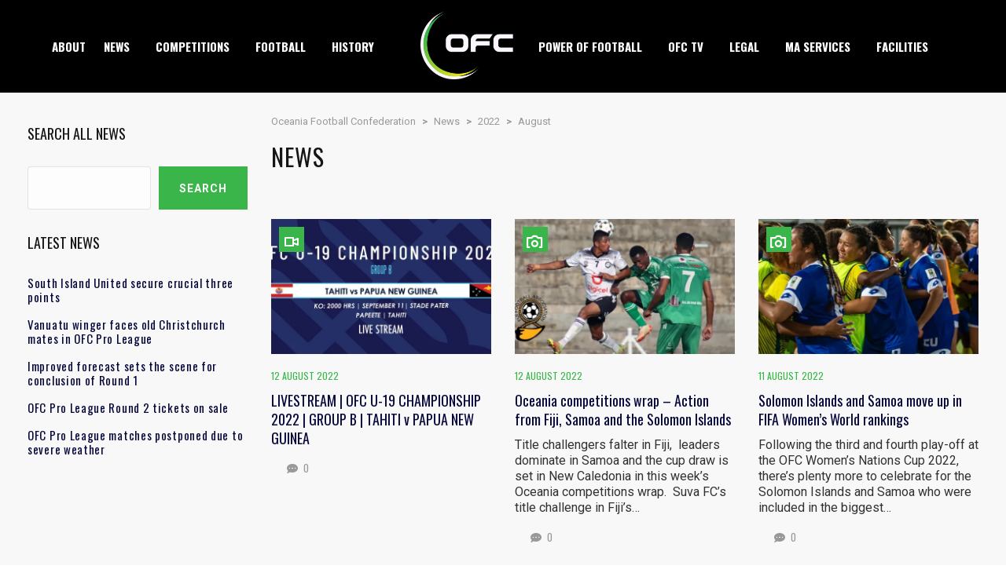

--- FILE ---
content_type: text/html; charset=UTF-8
request_url: https://www.oceaniafootball.com/2022/08/page/3/
body_size: 18129
content:
<!DOCTYPE html>
<html lang="en-US" class="no-js">
<head>
    <meta name="format-detection" content="telephone=no">
    <meta charset="UTF-8">
    <meta name="viewport" content="width=device-width, initial-scale=1">
    <link rel="profile" href="https://gmpg.org/xfn/11">
    <link rel="pingback" href="https://www.oceaniafootball.com/cms/xmlrpc.php">
    <link media="all" href="https://www.oceaniafootball.com/cms/wp-content/cache/autoptimize/css/autoptimize_d3fa5ef2f7cc3275014427d3b187bf95.css" rel="stylesheet"><title>Month: August 2022 | Page 3 | Oceania Football Confederation</title>

<!-- The SEO Framework by Sybre Waaijer -->
<meta name="robots" content="noindex" />
<link rel="prev" href="https://www.oceaniafootball.com/2022/08/page/2/" />
<link rel="next" href="https://www.oceaniafootball.com/2022/08/page/4/" />
<meta property="og:type" content="website" />
<meta property="og:locale" content="en_US" />
<meta property="og:site_name" content="Oceania Football Confederation" />
<meta property="og:title" content="Month: August 2022 | Page 3 | Oceania Football Confederation" />
<meta property="og:url" content="https://www.oceaniafootball.com/2022/08/page/3/" />
<meta property="og:image" content="https://i0.wp.com/www.oceaniafootball.com/cms/wp-content/uploads/2023/02/cropped-OFC-Icon.png?fit=512%2C512&amp;ssl=1" />
<meta property="og:image:width" content="512" />
<meta property="og:image:height" content="512" />
<meta name="twitter:card" content="summary_large_image" />
<meta name="twitter:title" content="Month: August 2022 | Page 3 | Oceania Football Confederation" />
<meta name="twitter:image" content="https://i0.wp.com/www.oceaniafootball.com/cms/wp-content/uploads/2023/02/cropped-OFC-Icon.png?fit=512%2C512&amp;ssl=1" />
<script type="application/ld+json">{"@context":"https://schema.org","@graph":[{"@type":"WebSite","@id":"https://www.oceaniafootball.com/#/schema/WebSite","url":"https://www.oceaniafootball.com/","name":"Oceania Football Confederation","inLanguage":"en-US","potentialAction":{"@type":"SearchAction","target":{"@type":"EntryPoint","urlTemplate":"https://www.oceaniafootball.com/search/{search_term_string}/"},"query-input":"required name=search_term_string"},"publisher":{"@type":"Organization","@id":"https://www.oceaniafootball.com/#/schema/Organization","name":"Oceania Football Confederation","url":"https://www.oceaniafootball.com/","logo":{"@type":"ImageObject","url":"https://i0.wp.com/www.oceaniafootball.com/cms/wp-content/uploads/2023/02/cropped-OFC-Icon.png?fit=512%2C512&ssl=1","contentUrl":"https://i0.wp.com/www.oceaniafootball.com/cms/wp-content/uploads/2023/02/cropped-OFC-Icon.png?fit=512%2C512&ssl=1","width":512,"height":512,"contentSize":"31287"}}},{"@type":"CollectionPage","@id":"https://www.oceaniafootball.com/2022/08/page/3/","url":"https://www.oceaniafootball.com/2022/08/page/3/","name":"Month: August 2022 | Page 3 | Oceania Football Confederation","inLanguage":"en-US","isPartOf":{"@id":"https://www.oceaniafootball.com/#/schema/WebSite"},"breadcrumb":{"@type":"BreadcrumbList","@id":"https://www.oceaniafootball.com/#/schema/BreadcrumbList","itemListElement":[{"@type":"ListItem","position":1,"item":"https://www.oceaniafootball.com/","name":"Oceania Football Confederation"},{"@type":"ListItem","position":2,"name":"Month: August 2022"}]}}]}</script>
<!-- / The SEO Framework by Sybre Waaijer | 3.12ms meta | 0.10ms boot -->

<link rel='dns-prefetch' href='//maps.googleapis.com' />
<link rel='dns-prefetch' href='//www.oceaniafootball.com' />
<link rel='dns-prefetch' href='//fonts.googleapis.com' />
<link rel='dns-prefetch' href='//v0.wordpress.com' />
<link rel='dns-prefetch' href='//i0.wp.com' />
<link rel='dns-prefetch' href='//www.googletagmanager.com' />
<link rel="alternate" type="application/rss+xml" title="Oceania Football Confederation &raquo; Feed" href="https://www.oceaniafootball.com/feed/" />
<link rel="alternate" type="application/rss+xml" title="Oceania Football Confederation &raquo; Comments Feed" href="https://www.oceaniafootball.com/comments/feed/" />
<link rel="alternate" type="text/calendar" title="Oceania Football Confederation &raquo; iCal Feed" href="https://www.oceaniafootball.com/events/?ical=1" />
<script type="text/javascript">
/* <![CDATA[ */
window._wpemojiSettings = {"baseUrl":"https:\/\/s.w.org\/images\/core\/emoji\/15.0.3\/72x72\/","ext":".png","svgUrl":"https:\/\/s.w.org\/images\/core\/emoji\/15.0.3\/svg\/","svgExt":".svg","source":{"concatemoji":"https:\/\/www.oceaniafootball.com\/cms\/wp-includes\/js\/wp-emoji-release.min.js?ver=6.6.2"}};
/*! This file is auto-generated */
!function(i,n){var o,s,e;function c(e){try{var t={supportTests:e,timestamp:(new Date).valueOf()};sessionStorage.setItem(o,JSON.stringify(t))}catch(e){}}function p(e,t,n){e.clearRect(0,0,e.canvas.width,e.canvas.height),e.fillText(t,0,0);var t=new Uint32Array(e.getImageData(0,0,e.canvas.width,e.canvas.height).data),r=(e.clearRect(0,0,e.canvas.width,e.canvas.height),e.fillText(n,0,0),new Uint32Array(e.getImageData(0,0,e.canvas.width,e.canvas.height).data));return t.every(function(e,t){return e===r[t]})}function u(e,t,n){switch(t){case"flag":return n(e,"\ud83c\udff3\ufe0f\u200d\u26a7\ufe0f","\ud83c\udff3\ufe0f\u200b\u26a7\ufe0f")?!1:!n(e,"\ud83c\uddfa\ud83c\uddf3","\ud83c\uddfa\u200b\ud83c\uddf3")&&!n(e,"\ud83c\udff4\udb40\udc67\udb40\udc62\udb40\udc65\udb40\udc6e\udb40\udc67\udb40\udc7f","\ud83c\udff4\u200b\udb40\udc67\u200b\udb40\udc62\u200b\udb40\udc65\u200b\udb40\udc6e\u200b\udb40\udc67\u200b\udb40\udc7f");case"emoji":return!n(e,"\ud83d\udc26\u200d\u2b1b","\ud83d\udc26\u200b\u2b1b")}return!1}function f(e,t,n){var r="undefined"!=typeof WorkerGlobalScope&&self instanceof WorkerGlobalScope?new OffscreenCanvas(300,150):i.createElement("canvas"),a=r.getContext("2d",{willReadFrequently:!0}),o=(a.textBaseline="top",a.font="600 32px Arial",{});return e.forEach(function(e){o[e]=t(a,e,n)}),o}function t(e){var t=i.createElement("script");t.src=e,t.defer=!0,i.head.appendChild(t)}"undefined"!=typeof Promise&&(o="wpEmojiSettingsSupports",s=["flag","emoji"],n.supports={everything:!0,everythingExceptFlag:!0},e=new Promise(function(e){i.addEventListener("DOMContentLoaded",e,{once:!0})}),new Promise(function(t){var n=function(){try{var e=JSON.parse(sessionStorage.getItem(o));if("object"==typeof e&&"number"==typeof e.timestamp&&(new Date).valueOf()<e.timestamp+604800&&"object"==typeof e.supportTests)return e.supportTests}catch(e){}return null}();if(!n){if("undefined"!=typeof Worker&&"undefined"!=typeof OffscreenCanvas&&"undefined"!=typeof URL&&URL.createObjectURL&&"undefined"!=typeof Blob)try{var e="postMessage("+f.toString()+"("+[JSON.stringify(s),u.toString(),p.toString()].join(",")+"));",r=new Blob([e],{type:"text/javascript"}),a=new Worker(URL.createObjectURL(r),{name:"wpTestEmojiSupports"});return void(a.onmessage=function(e){c(n=e.data),a.terminate(),t(n)})}catch(e){}c(n=f(s,u,p))}t(n)}).then(function(e){for(var t in e)n.supports[t]=e[t],n.supports.everything=n.supports.everything&&n.supports[t],"flag"!==t&&(n.supports.everythingExceptFlag=n.supports.everythingExceptFlag&&n.supports[t]);n.supports.everythingExceptFlag=n.supports.everythingExceptFlag&&!n.supports.flag,n.DOMReady=!1,n.readyCallback=function(){n.DOMReady=!0}}).then(function(){return e}).then(function(){var e;n.supports.everything||(n.readyCallback(),(e=n.source||{}).concatemoji?t(e.concatemoji):e.wpemoji&&e.twemoji&&(t(e.twemoji),t(e.wpemoji)))}))}((window,document),window._wpemojiSettings);
/* ]]> */
</script>











<style id='stm-theme-default-styles-inline-css' type='text/css'>
.stm-header.stm-header-second .stm-header-inner .stm-main-menu .stm-main-menu-unit .kos-header-menu > li a { font-size: 15px; padding: 1px 28px 0 0; background: transparent; } .splashAmericanFootball .container { max-width: 1232px; } body .container { max-width: 1240px!important; } .stm-header.stm-header-second .stm-header-inner .stm-main-menu .stm-main-menu-unit { text-align: center; } .stm-footer-image{ display: none; } .splashAmericanFootball .footer-widgets-wrapper .container{ margin-top:50px!important; } .footer-widgets-wrapper .container{ margin-top:50px!important; } .splashAmericanFootball .footer-widgets-wrapper .stm-cols-4 aside{ width: 100%!important; } .footer-widgets-wrapper .stm-cols-4 aside{ width: 100%!important; } /* FOOTER */ .footer-text{ font-weight: 400; font-size: 15px; line-height: 15px; color: rgba(255,255,255,.5); padding-bottom:20px } /*LOGO HEADER*/ .photo-gris{ width: 45px!important; height: 45px!important; } .photo-gris img { width: 68%!important; height: auto; filter: grayscale(0)!important; -webkit-filter: grayscale(0)!important; } .stm-list-duty li { display: inline-block; padding: 0; margin-bottom: 0; margin-right: 5px!important; vertical-align: top; line-height: 40px; } .splashAmericanFootball #stm-top-bar { padding-top: 7px; } #stm-top-bar { padding-top: 7px; } .splashAmericanFootball #stm-top-bar .stm-top-bar_left .stm-head-ticket{ margin-left: 0px; } #stm-top-bar .stm-top-bar_left .stm-head-ticket{ margin-left: 0px; } #footer-main div.widget_nav_menu ul.menu li a{ padding:0px; border-bottom:0px; background-color: transparent; text-transform: math-auto; font-family: "Roboto"; } #footer-main div.widget_nav_menu ul.menu li a:after{ background-color: transparent; } .splashAmericanFootball aside.widget ul li { padding: 2px 0 2px 15px; border-bottom: none; margin-bottom: 0; } aside.widget ul li { padding: 2px 0 2px 15px; border-bottom: none; margin-bottom: 0; } #main { padding-bottom: 0px!important; } .stm-media-tabs .stm-media-tabs-nav ul li a { padding: 0 5px!important; } @media (min-width:786px) and (max-width:1240px) { .stm-header.stm-header-second .stm-header-inner .stm-main-menu .stm-main-menu-unit .kos-header-menu > li a { padding: 1px 8px 0!important; } html body.header_2 .stm-header .stm-main-menu .stm-main-menu-unit ul.header-menu li.stm_menu_item_logo a span .logo-main img{ max-width: 90%; } .stm-header.stm-header-second .stm-header-inner .stm-main-menu .stm-main-menu-unit .kos-header-logo { display: inline-block; width: 127px; vertical-align: middle; float: inherit !important; margin: 14px 0px 17px 0px !important; }} .photo-gris{width: 38px!important;} .ect-list-posts.style-2 { background-color: white; } .stm-header-mobile .bloglogo img { max-width: 90px!important; } .stm-header-mobile {padding: 5px 5px 5px!important;} .stm-header-mobile .stm-mobile-right {margin-top: 6px;} @media (min-width:541px) and (max-width:786px){ .ma-logo img{max-width: 40px;} } @media (max-width:540px){ .ma-logo img{max-width: 33px;} } #stm-footer-bottom .footer-bottom-right .footer-socials-unit .footer-bottom-socials li a { background-color: #12347A; } #stm-footer-bottom .footer-bottom-right .footer-socials-unit .footer-bottom-socials li a:hover { background: #1a94cf; } .stm-header.stm-header-second .stm-header-inner .stm-main-menu .stm-main-menu-unit .kos-header-menu > li:first-child a { padding: 0 18px 0 0; } .stm-sticky-post { background-color: #1a94cf; } body .stm-media-tabs .stm-media-tabs-nav ul li.active a span { border-bottom-color: #12347A; } body .stm-media-tabs .stm-media-tabs-nav ul li.active a:hover, body .stm-media-tabs .stm-media-tabs-nav ul li.active a:hover span { color: #12347A; } body .stm-media-tabs .stm-media-tabs-nav ul li a:hover, body .stm-media-tabs .stm-media-tabs-nav ul li a:hover span { color: #1a94cf; } /* Teal Color */ .stm-header.stm-header-second .stm-header-inner .stm-main-menu .stm-main-menu-unit .kos-header-menu > li > .sub-menu li {color:#16c0ab;} .stm-header.stm-header-second .stm-header-inner .stm-main-menu .stm-main-menu-unit .kos-header-menu > li > .sub-menu li:hover { background: #16c0ab !important; color: #fff; } .stm-header.stm-header-second .stm-header-inner .stm-main-menu .stm-main-menu-unit .kos-header-menu > li > .sub-menu li:after {background-color: #16c0ab !important;} .stm-header.stm-header-second .stm-header-inner .stm-main-menu .stm-main-menu-unit .kos-header-menu > li.current-menu-item:not(.stm_menu_item_logo) > a span, .stm-header.stm-header-second .stm-header-inner .stm-main-menu .stm-main-menu-unit .kos-header-menu > li.current_page_item:not(.stm_menu_item_logo) > a span { border-bottom: solid 2px #16c0ab; } .stm-news-grid .tab-content .tab-pane .stm-latest-news-wrapp .stm-latest-news-single .stm-news-data-wrapp .date { color:#16c0ab;} .stm-news-grid .tab-content .tab-pane .stm-latest-news-wrapp .stm-latest-news-single .image:before { background: #16c0ab;} .stm-news-grid .tab-content .tab-pane .stm-latest-news-wrapp .stm-latest-news-single .stm-news-data-wrapp a:hover { color: #16c0ab; } .tp-leftarrow:after, .tp-leftarrow:before, .tp-rightarrow:after, .tp-rightarrow:before {background: #16c0ab!important;} .rs-touchhover:hover { background: #16c0ab!important;} .site-header .site-title a:hover { color: #000!important; } 
</style>

<style id='wp-emoji-styles-inline-css' type='text/css'>

	img.wp-smiley, img.emoji {
		display: inline !important;
		border: none !important;
		box-shadow: none !important;
		height: 1em !important;
		width: 1em !important;
		margin: 0 0.07em !important;
		vertical-align: -0.1em !important;
		background: none !important;
		padding: 0 !important;
	}
</style>

<style id='wp-block-library-inline-css' type='text/css'>
.has-text-align-justify{text-align:justify;}
</style>


<style id='classic-theme-styles-inline-css' type='text/css'>
/*! This file is auto-generated */
.wp-block-button__link{color:#fff;background-color:#32373c;border-radius:9999px;box-shadow:none;text-decoration:none;padding:calc(.667em + 2px) calc(1.333em + 2px);font-size:1.125em}.wp-block-file__button{background:#32373c;color:#fff;text-decoration:none}
</style>
<style id='global-styles-inline-css' type='text/css'>
:root{--wp--preset--aspect-ratio--square: 1;--wp--preset--aspect-ratio--4-3: 4/3;--wp--preset--aspect-ratio--3-4: 3/4;--wp--preset--aspect-ratio--3-2: 3/2;--wp--preset--aspect-ratio--2-3: 2/3;--wp--preset--aspect-ratio--16-9: 16/9;--wp--preset--aspect-ratio--9-16: 9/16;--wp--preset--color--black: #000000;--wp--preset--color--cyan-bluish-gray: #abb8c3;--wp--preset--color--white: #ffffff;--wp--preset--color--pale-pink: #f78da7;--wp--preset--color--vivid-red: #cf2e2e;--wp--preset--color--luminous-vivid-orange: #ff6900;--wp--preset--color--luminous-vivid-amber: #fcb900;--wp--preset--color--light-green-cyan: #7bdcb5;--wp--preset--color--vivid-green-cyan: #00d084;--wp--preset--color--pale-cyan-blue: #8ed1fc;--wp--preset--color--vivid-cyan-blue: #0693e3;--wp--preset--color--vivid-purple: #9b51e0;--wp--preset--gradient--vivid-cyan-blue-to-vivid-purple: linear-gradient(135deg,rgba(6,147,227,1) 0%,rgb(155,81,224) 100%);--wp--preset--gradient--light-green-cyan-to-vivid-green-cyan: linear-gradient(135deg,rgb(122,220,180) 0%,rgb(0,208,130) 100%);--wp--preset--gradient--luminous-vivid-amber-to-luminous-vivid-orange: linear-gradient(135deg,rgba(252,185,0,1) 0%,rgba(255,105,0,1) 100%);--wp--preset--gradient--luminous-vivid-orange-to-vivid-red: linear-gradient(135deg,rgba(255,105,0,1) 0%,rgb(207,46,46) 100%);--wp--preset--gradient--very-light-gray-to-cyan-bluish-gray: linear-gradient(135deg,rgb(238,238,238) 0%,rgb(169,184,195) 100%);--wp--preset--gradient--cool-to-warm-spectrum: linear-gradient(135deg,rgb(74,234,220) 0%,rgb(151,120,209) 20%,rgb(207,42,186) 40%,rgb(238,44,130) 60%,rgb(251,105,98) 80%,rgb(254,248,76) 100%);--wp--preset--gradient--blush-light-purple: linear-gradient(135deg,rgb(255,206,236) 0%,rgb(152,150,240) 100%);--wp--preset--gradient--blush-bordeaux: linear-gradient(135deg,rgb(254,205,165) 0%,rgb(254,45,45) 50%,rgb(107,0,62) 100%);--wp--preset--gradient--luminous-dusk: linear-gradient(135deg,rgb(255,203,112) 0%,rgb(199,81,192) 50%,rgb(65,88,208) 100%);--wp--preset--gradient--pale-ocean: linear-gradient(135deg,rgb(255,245,203) 0%,rgb(182,227,212) 50%,rgb(51,167,181) 100%);--wp--preset--gradient--electric-grass: linear-gradient(135deg,rgb(202,248,128) 0%,rgb(113,206,126) 100%);--wp--preset--gradient--midnight: linear-gradient(135deg,rgb(2,3,129) 0%,rgb(40,116,252) 100%);--wp--preset--font-size--small: 13px;--wp--preset--font-size--medium: 20px;--wp--preset--font-size--large: 36px;--wp--preset--font-size--x-large: 42px;--wp--preset--spacing--20: 0.44rem;--wp--preset--spacing--30: 0.67rem;--wp--preset--spacing--40: 1rem;--wp--preset--spacing--50: 1.5rem;--wp--preset--spacing--60: 2.25rem;--wp--preset--spacing--70: 3.38rem;--wp--preset--spacing--80: 5.06rem;--wp--preset--shadow--natural: 6px 6px 9px rgba(0, 0, 0, 0.2);--wp--preset--shadow--deep: 12px 12px 50px rgba(0, 0, 0, 0.4);--wp--preset--shadow--sharp: 6px 6px 0px rgba(0, 0, 0, 0.2);--wp--preset--shadow--outlined: 6px 6px 0px -3px rgba(255, 255, 255, 1), 6px 6px rgba(0, 0, 0, 1);--wp--preset--shadow--crisp: 6px 6px 0px rgba(0, 0, 0, 1);}:where(.is-layout-flex){gap: 0.5em;}:where(.is-layout-grid){gap: 0.5em;}body .is-layout-flex{display: flex;}.is-layout-flex{flex-wrap: wrap;align-items: center;}.is-layout-flex > :is(*, div){margin: 0;}body .is-layout-grid{display: grid;}.is-layout-grid > :is(*, div){margin: 0;}:where(.wp-block-columns.is-layout-flex){gap: 2em;}:where(.wp-block-columns.is-layout-grid){gap: 2em;}:where(.wp-block-post-template.is-layout-flex){gap: 1.25em;}:where(.wp-block-post-template.is-layout-grid){gap: 1.25em;}.has-black-color{color: var(--wp--preset--color--black) !important;}.has-cyan-bluish-gray-color{color: var(--wp--preset--color--cyan-bluish-gray) !important;}.has-white-color{color: var(--wp--preset--color--white) !important;}.has-pale-pink-color{color: var(--wp--preset--color--pale-pink) !important;}.has-vivid-red-color{color: var(--wp--preset--color--vivid-red) !important;}.has-luminous-vivid-orange-color{color: var(--wp--preset--color--luminous-vivid-orange) !important;}.has-luminous-vivid-amber-color{color: var(--wp--preset--color--luminous-vivid-amber) !important;}.has-light-green-cyan-color{color: var(--wp--preset--color--light-green-cyan) !important;}.has-vivid-green-cyan-color{color: var(--wp--preset--color--vivid-green-cyan) !important;}.has-pale-cyan-blue-color{color: var(--wp--preset--color--pale-cyan-blue) !important;}.has-vivid-cyan-blue-color{color: var(--wp--preset--color--vivid-cyan-blue) !important;}.has-vivid-purple-color{color: var(--wp--preset--color--vivid-purple) !important;}.has-black-background-color{background-color: var(--wp--preset--color--black) !important;}.has-cyan-bluish-gray-background-color{background-color: var(--wp--preset--color--cyan-bluish-gray) !important;}.has-white-background-color{background-color: var(--wp--preset--color--white) !important;}.has-pale-pink-background-color{background-color: var(--wp--preset--color--pale-pink) !important;}.has-vivid-red-background-color{background-color: var(--wp--preset--color--vivid-red) !important;}.has-luminous-vivid-orange-background-color{background-color: var(--wp--preset--color--luminous-vivid-orange) !important;}.has-luminous-vivid-amber-background-color{background-color: var(--wp--preset--color--luminous-vivid-amber) !important;}.has-light-green-cyan-background-color{background-color: var(--wp--preset--color--light-green-cyan) !important;}.has-vivid-green-cyan-background-color{background-color: var(--wp--preset--color--vivid-green-cyan) !important;}.has-pale-cyan-blue-background-color{background-color: var(--wp--preset--color--pale-cyan-blue) !important;}.has-vivid-cyan-blue-background-color{background-color: var(--wp--preset--color--vivid-cyan-blue) !important;}.has-vivid-purple-background-color{background-color: var(--wp--preset--color--vivid-purple) !important;}.has-black-border-color{border-color: var(--wp--preset--color--black) !important;}.has-cyan-bluish-gray-border-color{border-color: var(--wp--preset--color--cyan-bluish-gray) !important;}.has-white-border-color{border-color: var(--wp--preset--color--white) !important;}.has-pale-pink-border-color{border-color: var(--wp--preset--color--pale-pink) !important;}.has-vivid-red-border-color{border-color: var(--wp--preset--color--vivid-red) !important;}.has-luminous-vivid-orange-border-color{border-color: var(--wp--preset--color--luminous-vivid-orange) !important;}.has-luminous-vivid-amber-border-color{border-color: var(--wp--preset--color--luminous-vivid-amber) !important;}.has-light-green-cyan-border-color{border-color: var(--wp--preset--color--light-green-cyan) !important;}.has-vivid-green-cyan-border-color{border-color: var(--wp--preset--color--vivid-green-cyan) !important;}.has-pale-cyan-blue-border-color{border-color: var(--wp--preset--color--pale-cyan-blue) !important;}.has-vivid-cyan-blue-border-color{border-color: var(--wp--preset--color--vivid-cyan-blue) !important;}.has-vivid-purple-border-color{border-color: var(--wp--preset--color--vivid-purple) !important;}.has-vivid-cyan-blue-to-vivid-purple-gradient-background{background: var(--wp--preset--gradient--vivid-cyan-blue-to-vivid-purple) !important;}.has-light-green-cyan-to-vivid-green-cyan-gradient-background{background: var(--wp--preset--gradient--light-green-cyan-to-vivid-green-cyan) !important;}.has-luminous-vivid-amber-to-luminous-vivid-orange-gradient-background{background: var(--wp--preset--gradient--luminous-vivid-amber-to-luminous-vivid-orange) !important;}.has-luminous-vivid-orange-to-vivid-red-gradient-background{background: var(--wp--preset--gradient--luminous-vivid-orange-to-vivid-red) !important;}.has-very-light-gray-to-cyan-bluish-gray-gradient-background{background: var(--wp--preset--gradient--very-light-gray-to-cyan-bluish-gray) !important;}.has-cool-to-warm-spectrum-gradient-background{background: var(--wp--preset--gradient--cool-to-warm-spectrum) !important;}.has-blush-light-purple-gradient-background{background: var(--wp--preset--gradient--blush-light-purple) !important;}.has-blush-bordeaux-gradient-background{background: var(--wp--preset--gradient--blush-bordeaux) !important;}.has-luminous-dusk-gradient-background{background: var(--wp--preset--gradient--luminous-dusk) !important;}.has-pale-ocean-gradient-background{background: var(--wp--preset--gradient--pale-ocean) !important;}.has-electric-grass-gradient-background{background: var(--wp--preset--gradient--electric-grass) !important;}.has-midnight-gradient-background{background: var(--wp--preset--gradient--midnight) !important;}.has-small-font-size{font-size: var(--wp--preset--font-size--small) !important;}.has-medium-font-size{font-size: var(--wp--preset--font-size--medium) !important;}.has-large-font-size{font-size: var(--wp--preset--font-size--large) !important;}.has-x-large-font-size{font-size: var(--wp--preset--font-size--x-large) !important;}
:where(.wp-block-post-template.is-layout-flex){gap: 1.25em;}:where(.wp-block-post-template.is-layout-grid){gap: 1.25em;}
:where(.wp-block-columns.is-layout-flex){gap: 2em;}:where(.wp-block-columns.is-layout-grid){gap: 2em;}
:root :where(.wp-block-pullquote){font-size: 1.5em;line-height: 1.6;}
</style>


<style id='comet-frontend-inline-css' type='text/css'>
.comet-view-wrapper ul.tab li a.active, .comet-view-wrapper ul.tab li a:focus {
    background-color: #03193e;
}
.comet-view-wrapper ul.tab li a.active::after {
    border-top: 10px solid #03193e;
}
.comet-view-wrapper {
   font-size:16px;
}
</style>

<link rel='stylesheet' id='dashicons-css' href='https://www.oceaniafootball.com/cms/wp-includes/css/dashicons.min.css?ver=6.6.2' type='text/css' media='all' />





<style id='__EPYT__style-inline-css' type='text/css'>

                .epyt-gallery-thumb {
                        width: 33.333%;
                }
                
                         @media (min-width:0px) and (max-width: 767px) {
                            .epyt-gallery-rowbreak {
                                display: none;
                            }
                            .epyt-gallery-allthumbs[class*="epyt-cols"] .epyt-gallery-thumb {
                                width: 100% !important;
                            }
                          }
</style>
<link rel='stylesheet' id='stm-google-fonts-css' href='//fonts.googleapis.com/css?family=Roboto%3Aregular%2Citalic%2C700%2C100%2C100italic%2C300%2C300italic%2C500%2C500italic%2C700italic%2C900%2C900italic%7COswald%3Aregular%2C700%2C300&#038;ver=1.0' type='text/css' media='all' />

<style type="text/css"></style>







<script type="text/javascript" id="__ytprefs__-js-extra">
/* <![CDATA[ */
var _EPYT_ = {"ajaxurl":"https:\/\/www.oceaniafootball.com\/cms\/wp-admin\/admin-ajax.php","security":"c8952851ef","gallery_scrolloffset":"20","eppathtoscripts":"https:\/\/www.oceaniafootball.com\/cms\/wp-content\/plugins\/youtube-embed-plus\/scripts\/","eppath":"https:\/\/www.oceaniafootball.com\/cms\/wp-content\/plugins\/youtube-embed-plus\/","epresponsiveselector":"[\"iframe.__youtube_prefs_widget__\"]","epdovol":"1","version":"14.2.1.2","evselector":"iframe.__youtube_prefs__[src], iframe[src*=\"youtube.com\/embed\/\"], iframe[src*=\"youtube-nocookie.com\/embed\/\"]","ajax_compat":"","maxres_facade":"eager","ytapi_load":"light","pause_others":"","stopMobileBuffer":"1","facade_mode":"","not_live_on_channel":"","vi_active":"","vi_js_posttypes":[]};
/* ]]> */
</script>

<script></script><link rel="https://api.w.org/" href="https://www.oceaniafootball.com/wp-json/" /><link rel="EditURI" type="application/rsd+xml" title="RSD" href="https://www.oceaniafootball.com/cms/xmlrpc.php?rsd" />
<meta name="generator" content="Site Kit by Google 1.136.0" /><meta name="tec-api-version" content="v1"><meta name="tec-api-origin" content="https://www.oceaniafootball.com"><link rel="alternate" href="https://www.oceaniafootball.com/wp-json/tribe/events/v1/" />	<style>img#wpstats{display:none}</style>
		    <script type="text/javascript">
        var splash_mm_get_menu_data = 'fb3af8b6b7';
        var splash_load_media = '592c4335a2';
        var stm_like_nonce = 'c426cc45d9';
        var stm_league_table_by_id = 'd5f7b42330';
        var stm_events_league_table_by_id = '2f337b0c68';
        var stm_posts_most_styles = 'fc56577682';
        var stm_demo_import_content = '9ad39b49c2';

        var ajaxurl = 'https://www.oceaniafootball.com/cms/wp-admin/admin-ajax.php';
        var stm_cf7_preloader = 'https://www.oceaniafootball.com/cms/wp-content/themes/splash/assets/images/map-pin.png';
    </script>
<meta name="generator" content="Elementor 3.23.4; features: e_optimized_css_loading, e_font_icon_svg, additional_custom_breakpoints, e_optimized_control_loading, e_lazyload, e_element_cache; settings: css_print_method-external, google_font-enabled, font_display-swap">
			<style>
				.e-con.e-parent:nth-of-type(n+4):not(.e-lazyloaded):not(.e-no-lazyload),
				.e-con.e-parent:nth-of-type(n+4):not(.e-lazyloaded):not(.e-no-lazyload) * {
					background-image: none !important;
				}
				@media screen and (max-height: 1024px) {
					.e-con.e-parent:nth-of-type(n+3):not(.e-lazyloaded):not(.e-no-lazyload),
					.e-con.e-parent:nth-of-type(n+3):not(.e-lazyloaded):not(.e-no-lazyload) * {
						background-image: none !important;
					}
				}
				@media screen and (max-height: 640px) {
					.e-con.e-parent:nth-of-type(n+2):not(.e-lazyloaded):not(.e-no-lazyload),
					.e-con.e-parent:nth-of-type(n+2):not(.e-lazyloaded):not(.e-no-lazyload) * {
						background-image: none !important;
					}
				}
			</style>
			<meta name="generator" content="Powered by WPBakery Page Builder - drag and drop page builder for WordPress."/>
<meta name="generator" content="Powered by Slider Revolution 6.7.16 - responsive, Mobile-Friendly Slider Plugin for WordPress with comfortable drag and drop interface." />
<link rel="icon" href="https://i0.wp.com/www.oceaniafootball.com/cms/wp-content/uploads/2023/02/cropped-OFC-Icon.png?fit=32%2C32&#038;ssl=1" sizes="32x32" />
<link rel="icon" href="https://i0.wp.com/www.oceaniafootball.com/cms/wp-content/uploads/2023/02/cropped-OFC-Icon.png?fit=192%2C192&#038;ssl=1" sizes="192x192" />
<link rel="apple-touch-icon" href="https://i0.wp.com/www.oceaniafootball.com/cms/wp-content/uploads/2023/02/cropped-OFC-Icon.png?fit=180%2C180&#038;ssl=1" />
<meta name="msapplication-TileImage" content="https://i0.wp.com/www.oceaniafootball.com/cms/wp-content/uploads/2023/02/cropped-OFC-Icon.png?fit=270%2C270&#038;ssl=1" />
<script>function setREVStartSize(e){
			//window.requestAnimationFrame(function() {
				window.RSIW = window.RSIW===undefined ? window.innerWidth : window.RSIW;
				window.RSIH = window.RSIH===undefined ? window.innerHeight : window.RSIH;
				try {
					var pw = document.getElementById(e.c).parentNode.offsetWidth,
						newh;
					pw = pw===0 || isNaN(pw) || (e.l=="fullwidth" || e.layout=="fullwidth") ? window.RSIW : pw;
					e.tabw = e.tabw===undefined ? 0 : parseInt(e.tabw);
					e.thumbw = e.thumbw===undefined ? 0 : parseInt(e.thumbw);
					e.tabh = e.tabh===undefined ? 0 : parseInt(e.tabh);
					e.thumbh = e.thumbh===undefined ? 0 : parseInt(e.thumbh);
					e.tabhide = e.tabhide===undefined ? 0 : parseInt(e.tabhide);
					e.thumbhide = e.thumbhide===undefined ? 0 : parseInt(e.thumbhide);
					e.mh = e.mh===undefined || e.mh=="" || e.mh==="auto" ? 0 : parseInt(e.mh,0);
					if(e.layout==="fullscreen" || e.l==="fullscreen")
						newh = Math.max(e.mh,window.RSIH);
					else{
						e.gw = Array.isArray(e.gw) ? e.gw : [e.gw];
						for (var i in e.rl) if (e.gw[i]===undefined || e.gw[i]===0) e.gw[i] = e.gw[i-1];
						e.gh = e.el===undefined || e.el==="" || (Array.isArray(e.el) && e.el.length==0)? e.gh : e.el;
						e.gh = Array.isArray(e.gh) ? e.gh : [e.gh];
						for (var i in e.rl) if (e.gh[i]===undefined || e.gh[i]===0) e.gh[i] = e.gh[i-1];
											
						var nl = new Array(e.rl.length),
							ix = 0,
							sl;
						e.tabw = e.tabhide>=pw ? 0 : e.tabw;
						e.thumbw = e.thumbhide>=pw ? 0 : e.thumbw;
						e.tabh = e.tabhide>=pw ? 0 : e.tabh;
						e.thumbh = e.thumbhide>=pw ? 0 : e.thumbh;
						for (var i in e.rl) nl[i] = e.rl[i]<window.RSIW ? 0 : e.rl[i];
						sl = nl[0];
						for (var i in nl) if (sl>nl[i] && nl[i]>0) { sl = nl[i]; ix=i;}
						var m = pw>(e.gw[ix]+e.tabw+e.thumbw) ? 1 : (pw-(e.tabw+e.thumbw)) / (e.gw[ix]);
						newh =  (e.gh[ix] * m) + (e.tabh + e.thumbh);
					}
					var el = document.getElementById(e.c);
					if (el!==null && el) el.style.height = newh+"px";
					el = document.getElementById(e.c+"_wrapper");
					if (el!==null && el) {
						el.style.height = newh+"px";
						el.style.display = "block";
					}
				} catch(e){
					console.log("Failure at Presize of Slider:" + e)
				}
			//});
		  };</script>
<style type="text/css" title="dynamic-css" class="options-output">body, .normal-font, .normal_font, .woocommerce-breadcrumb, .navxtBreads, #stm-top-bar .stm-top-profile-holder .stm-profile-wrapp a, .countdown small, 
	div.wpcf7-validation-errors,  .stm-countdown-wrapper span small{font-family:Roboto;}body, .normal_font{font-size:16px; line-height:20px;}body, .normal_font{line-height:30px;}h1, .h1, h2, .h2, h3, .h3, h4, .h4, h5, .h5, h6, .h6, .heading-font, .heading-font-only, .button, 
	.widget_recent_entries, table, .stm-widget-menu ul.menu li a, 
	input[type='submit'], .rev_post_title, .countdown span, .woocommerce .price, .woocommerce-MyAccount-navigation ul li a{font-family:Oswald;}h6, .h6{font-size:14px; line-height:18px;}#stm-top-bar{background-color: #03193e;}#stm-footer-bottom{background-color: #03193e;}</style>
<noscript><style> .wpb_animate_when_almost_visible { opacity: 1; }</style></noscript><style type="text/css">/** Mega Menu CSS: fs **/</style>
<script src="https://www.oceaniafootball.com/cms/wp-content/cache/autoptimize/js/autoptimize_4085fac12093ea3d19019fb7a7cd9beb.js"></script></head>


<body class="archive date paged paged-3 date-paged-3 splashBasketball header_2 tribe-no-js stm-shop-sidebar wpb-js-composer js-comp-ver-7.8 vc_responsive elementor-default elementor-kit-58444" >
<div id="wrapper" >
        <div class="stm-header stm-header-second stm-non-transparent-header stm-header-static ">
    <div class="stm-header-inner">
                <div class="container stm-header-container">
            <div class="stm-main-menu">
                <div class="stm-main-menu-unit stm-search-enabled" style="margin-top: 0px;">
                    <ul class="header-menu stm-list-duty heading-font clearfix kos-header-menu">
                        HomeLogo<li id="menu-item-19483" class="menu-item menu-item-type-post_type menu-item-object-page menu-item-has-children menu-item-19483"><a href="https://www.oceaniafootball.com/about-ofc/"><span>About</span></a>
<ul class="sub-menu">
	<li id="menu-item-33786" class="menu-item menu-item-type-post_type menu-item-object-page menu-item-33786 stm_col_width_default stm_mega_cols_inside_default"><a href="https://www.oceaniafootball.com/about-ofc/"><span>What OFC does</span></a></li>
	<li id="menu-item-46173" class="menu-item menu-item-type-custom menu-item-object-custom menu-item-has-children menu-item-46173 stm_col_width_default stm_mega_cols_inside_default"><a href="#"><span>Who we are</span></a>
	<ul class="sub-menu">
		<li id="menu-item-33783" class="menu-item menu-item-type-post_type menu-item-object-page menu-item-33783 stm_mega_second_col_width_default"><a href="https://www.oceaniafootball.com/governance/president/"><span>President</span></a></li>
		<li id="menu-item-33778" class="menu-item menu-item-type-post_type menu-item-object-page menu-item-33778 stm_mega_second_col_width_default"><a href="https://www.oceaniafootball.com/governance/executive-committee/"><span>Executive Committee</span></a></li>
		<li id="menu-item-33779" class="menu-item menu-item-type-post_type menu-item-object-page menu-item-33779 stm_mega_second_col_width_default"><a href="https://www.oceaniafootball.com/governance/general-secretariat/"><span>General Secretariat</span></a></li>
		<li id="menu-item-46183" class="menu-item menu-item-type-post_type menu-item-object-page menu-item-46183 stm_mega_second_col_width_default"><a href="https://www.oceaniafootball.com/member-associations/"><span>Member Associations</span></a></li>
		<li id="menu-item-36931" class="menu-item menu-item-type-taxonomy menu-item-object-category menu-item-has-children menu-item-36931 stm_mega_second_col_width_default"><a href="https://www.oceaniafootball.com/category/fifa-development/"><span>FIFA</span></a>
		<ul class="sub-menu">
			<li id="menu-item-46194" class="menu-item menu-item-type-post_type menu-item-object-page menu-item-46194"><a href="https://www.oceaniafootball.com/governance/fifa-council/"><span>FIFA Council</span></a></li>
			<li id="menu-item-36932" class="menu-item menu-item-type-post_type menu-item-object-page menu-item-36932"><a href="https://www.oceaniafootball.com/governance-2/"><span>Governance</span></a></li>
			<li id="menu-item-36933" class="menu-item menu-item-type-post_type menu-item-object-page menu-item-36933"><a href="https://www.oceaniafootball.com/projects/"><span>Projects</span></a></li>
		</ul>
</li>
	</ul>
</li>
	<li id="menu-item-64600" class="menu-item menu-item-type-custom menu-item-object-custom menu-item-has-children menu-item-64600 stm_col_width_default stm_mega_cols_inside_default"><a href="#"><span>OFC Professional League</span></a>
	<ul class="sub-menu">
		<li id="menu-item-66271" class="menu-item menu-item-type-post_type menu-item-object-page menu-item-66271 stm_mega_second_col_width_default"><a href="https://www.oceaniafootball.com/ofc-pro-league/"><span>The League</span></a></li>
		<li id="menu-item-64614" class="menu-item menu-item-type-post_type menu-item-object-page menu-item-64614 stm_mega_second_col_width_default"><a href="https://www.oceaniafootball.com/ofc-professional-league-club-licenscing-committee/"><span>OFC Professional League Club Licencing Committee</span></a></li>
		<li id="menu-item-64616" class="menu-item menu-item-type-post_type menu-item-object-page menu-item-64616 stm_mega_second_col_width_default"><a href="https://www.oceaniafootball.com/ofc-professional-league-club-licenscing-regulations/"><span>OFC Professional League Regulations</span></a></li>
	</ul>
</li>
	<li id="menu-item-46895" class="menu-item menu-item-type-post_type menu-item-object-page menu-item-46895 stm_col_width_default stm_mega_cols_inside_default"><a href="https://www.oceaniafootball.com/about-ofc/reports/"><span>Reports</span></a></li>
	<li id="menu-item-19487" class="menu-item menu-item-type-post_type menu-item-object-page menu-item-19487 stm_col_width_default stm_mega_cols_inside_default"><a href="https://www.oceaniafootball.com/about-ofc/partnership/"><span>Partnerships</span></a></li>
	<li id="menu-item-40019" class="menu-item menu-item-type-post_type menu-item-object-page menu-item-40019 stm_col_width_default stm_mega_cols_inside_default"><a href="https://www.oceaniafootball.com/about-ofc/careers/"><span>Career Opportunities</span></a></li>
	<li id="menu-item-39641" class="menu-item menu-item-type-post_type menu-item-object-page menu-item-39641 stm_col_width_default stm_mega_cols_inside_default"><a href="https://www.oceaniafootball.com/about-ofc/contact-us/"><span>Contact us</span></a></li>
</ul>
</li>
<li id="menu-item-2101" class="menu-item menu-item-type-post_type menu-item-object-page current_page_parent menu-item-has-children menu-item-2101"><a href="https://www.oceaniafootball.com/news/"><span>News</span></a>
<ul class="sub-menu">
	<li id="menu-item-59843" class="menu-item menu-item-type-post_type menu-item-object-page menu-item-59843 stm_col_width_default stm_mega_cols_inside_default"><a href="https://www.oceaniafootball.com/feature-stories/"><span>Features</span></a></li>
</ul>
</li>
<li id="menu-item-9" class="menu-item menu-item-type-post_type menu-item-object-page menu-item-has-children menu-item-9"><a href="https://www.oceaniafootball.com/home-draft-2025/"><span>Competitions</span></a>
<ul class="sub-menu">
	<li id="menu-item-46175" class="menu-item menu-item-type-custom menu-item-object-custom menu-item-46175 stm_col_width_default stm_mega_cols_inside_default"><a href="https://www.oceaniafootball.com/events/"><span>Calendar</span></a></li>
	<li id="menu-item-54041" class="menu-item menu-item-type-post_type menu-item-object-page menu-item-54041 stm_col_width_default stm_mega_cols_inside_default"><a href="https://www.oceaniafootball.com/draws/"><span>Draws</span></a></li>
	<li id="menu-item-46177" class="menu-item menu-item-type-custom menu-item-object-custom menu-item-46177 stm_col_width_default stm_mega_cols_inside_default"><a href="#"><span>Women&#8217;s</span></a></li>
	<li id="menu-item-46176" class="menu-item menu-item-type-custom menu-item-object-custom menu-item-has-children menu-item-46176 stm_col_width_default stm_mega_cols_inside_default"><a href="#"><span>Men&#8217;s</span></a>
	<ul class="sub-menu">
		<li id="menu-item-66820" class="menu-item menu-item-type-post_type menu-item-object-page menu-item-66820 stm_mega_second_col_width_default"><a href="https://www.oceaniafootball.com/ofc-mens-champions-league-2026/"><span>OFC Men’s Champions League 2026</span></a></li>
	</ul>
</li>
	<li id="menu-item-65654" class="menu-item menu-item-type-post_type menu-item-object-page menu-item-65654 stm_col_width_default stm_mega_cols_inside_default"><a href="https://www.oceaniafootball.com/fifa-womens-world-cup-qualifiers-2027/"><span>FIFA Women’s World Cup™ Qualifiers 2027</span></a></li>
	<li id="menu-item-58363" class="menu-item menu-item-type-custom menu-item-object-custom menu-item-has-children menu-item-58363 stm_col_width_default stm_mega_cols_inside_default"><a href="//"><span>FIFA World Cup 26™ Oceania Qualifiers</span></a>
	<ul class="sub-menu">
		<li id="menu-item-58361" class="menu-item menu-item-type-post_type menu-item-object-page menu-item-58361 stm_mega_second_col_width_default"><a href="https://www.oceaniafootball.com/fifa-world-cup-2026-oceania-qualifiers/"><span>Round One</span></a></li>
		<li id="menu-item-58368" class="menu-item menu-item-type-post_type menu-item-object-page menu-item-58368 stm_mega_second_col_width_default"><a href="https://www.oceaniafootball.com/fifa-world-cup-2026-oceania-qualifiers-round-two/"><span>Round Two</span></a></li>
		<li id="menu-item-60616" class="menu-item menu-item-type-post_type menu-item-object-page menu-item-60616 stm_mega_second_col_width_default"><a href="https://www.oceaniafootball.com/fifa-world-cup-26-oceania-qualifiers-round-three/"><span>Round Three</span></a></li>
	</ul>
</li>
	<li id="menu-item-51755" class="menu-item menu-item-type-post_type menu-item-object-page menu-item-51755 stm_col_width_default stm_mega_cols_inside_default"><a href="https://www.oceaniafootball.com/competition-regulations/"><span>Competition Regulations</span></a></li>
	<li id="menu-item-61246" class="menu-item menu-item-type-custom menu-item-object-custom menu-item-has-children menu-item-61246 stm_col_width_default stm_mega_cols_inside_default"><a href="#"><span>Competition Archive</span></a>
	<ul class="sub-menu">
		<li id="menu-item-61247" class="menu-item menu-item-type-post_type menu-item-object-page menu-item-61247 stm_mega_second_col_width_default"><a href="https://www.oceaniafootball.com/2024-competitions/"><span>2024 Competitions</span></a></li>
	</ul>
</li>
</ul>
</li>
<li id="menu-item-36921" class="menu-item menu-item-type-post_type menu-item-object-page menu-item-has-children menu-item-36921"><a href="https://www.oceaniafootball.com/technical/introduction/"><span>Football</span></a>
<ul class="sub-menu">
	<li id="menu-item-36919" class="menu-item menu-item-type-post_type menu-item-object-page menu-item-36919 stm_col_width_default stm_mega_cols_inside_default"><a href="https://www.oceaniafootball.com/technical/education/"><span>OFC Learn</span></a></li>
	<li id="menu-item-36917" class="menu-item menu-item-type-post_type menu-item-object-page menu-item-36917 stm_col_width_default stm_mega_cols_inside_default"><a href="https://www.oceaniafootball.com/technical/goalkeeping/"><span>Goalkeeping</span></a></li>
	<li id="menu-item-36923" class="menu-item menu-item-type-post_type menu-item-object-page menu-item-36923 stm_col_width_default stm_mega_cols_inside_default"><a href="https://www.oceaniafootball.com/technical/womens-football/"><span>Women’s Football</span></a></li>
	<li id="menu-item-46199" class="menu-item menu-item-type-post_type menu-item-object-page menu-item-46199 stm_col_width_default stm_mega_cols_inside_default"><a href="https://www.oceaniafootball.com/technical/futsal/"><span>Futsal</span></a></li>
	<li id="menu-item-46200" class="menu-item menu-item-type-post_type menu-item-object-page menu-item-46200 stm_col_width_default stm_mega_cols_inside_default"><a href="https://www.oceaniafootball.com/technical/beach-soccer/"><span>Beach Soccer</span></a></li>
	<li id="menu-item-36924" class="menu-item menu-item-type-post_type menu-item-object-page menu-item-has-children menu-item-36924 stm_col_width_default stm_mega_cols_inside_default"><a href="https://www.oceaniafootball.com/technical/refeering/"><span>Refereeing</span></a>
	<ul class="sub-menu">
		<li id="menu-item-58129" class="menu-item menu-item-type-post_type menu-item-object-page menu-item-58129 stm_mega_second_col_width_default"><a href="https://www.oceaniafootball.com/fifa-ofc-match-official-list/"><span>Match Officials</span></a></li>
	</ul>
</li>
	<li id="menu-item-62900" class="menu-item menu-item-type-post_type menu-item-object-page menu-item-62900 stm_col_width_default stm_mega_cols_inside_default"><a href="https://www.oceaniafootball.com/club-database/"><span>Club Database</span></a></li>
</ul>
</li>
<li id="menu-item-54601" class="menu-item menu-item-type-post_type menu-item-object-page menu-item-54601"><a href="https://www.oceaniafootball.com/history/"><span>History</span></a></li>
<li id="menu-item-46577" class="menu-item menu-item-type-custom menu-item-object-custom menu-item-46577  stm_menu_item_logo"><a href="https://oceaniafootball.com/" data-megabg="https://i0.wp.com/www.oceaniafootball.com/cms/wp-content/uploads/2023/02/ofc_logo_inv_600x286.png?fit=230%2C167&#038;ssl=1"><span><div class="logo-main kos-header-logo"><img
                            src="https://www.oceaniafootball.com/cms/wp-content/uploads/2023/02/ofc_logo_inv_600x286.png"
                            style="width: 157px;"
                            title=""
                            alt=""
								/></div></span></a></li>
<li id="menu-item-50791" class="menu-item menu-item-type-post_type menu-item-object-page menu-item-50791"><a href="https://www.oceaniafootball.com/power-of-football/"><span>Power of Football</span></a></li>
<li id="menu-item-46197" class="menu-item menu-item-type-post_type menu-item-object-page menu-item-46197"><a href="https://www.oceaniafootball.com/ofc-tv/"><span>OFC TV</span></a></li>
<li id="menu-item-46190" class="menu-item menu-item-type-custom menu-item-object-custom menu-item-has-children menu-item-46190"><a href="#"><span>Legal</span></a>
<ul class="sub-menu">
	<li id="menu-item-46900" class="menu-item menu-item-type-post_type menu-item-object-page menu-item-46900 stm_col_width_default stm_mega_cols_inside_default"><a href="https://www.oceaniafootball.com/governance/regulations/disciplinary-matters/"><span>Disciplinary Matters</span></a></li>
	<li id="menu-item-46899" class="menu-item menu-item-type-post_type menu-item-object-page menu-item-46899 stm_col_width_default stm_mega_cols_inside_default"><a href="https://www.oceaniafootball.com/governance/regulations/disciplinary-code/"><span>Disciplinary Code</span></a></li>
	<li id="menu-item-46901" class="menu-item menu-item-type-post_type menu-item-object-page menu-item-46901 stm_col_width_default stm_mega_cols_inside_default"><a href="https://www.oceaniafootball.com/governance/regulations/code-of-ethics/"><span>Code of Ethics</span></a></li>
	<li id="menu-item-46902" class="menu-item menu-item-type-post_type menu-item-object-page menu-item-46902 stm_col_width_default stm_mega_cols_inside_default"><a href="https://www.oceaniafootball.com/governance/regulations/statutes/"><span>Statutes</span></a></li>
	<li id="menu-item-33784" class="menu-item menu-item-type-post_type menu-item-object-page menu-item-33784 stm_col_width_default stm_mega_cols_inside_default"><a href="https://www.oceaniafootball.com/governance/regulations/"><span>Regulations</span></a></li>
	<li id="menu-item-46903" class="menu-item menu-item-type-post_type menu-item-object-page menu-item-46903 stm_col_width_default stm_mega_cols_inside_default"><a href="https://www.oceaniafootball.com/governance/regulations/governance-regulations/"><span>Governance Regulations</span></a></li>
	<li id="menu-item-46905" class="menu-item menu-item-type-post_type menu-item-object-page menu-item-46905 stm_col_width_default stm_mega_cols_inside_default"><a href="https://www.oceaniafootball.com/about-ofc/privacy/"><span>Privacy</span></a></li>
</ul>
</li>
<li id="menu-item-46193" class="menu-item menu-item-type-post_type menu-item-object-page menu-item-46193"><a href="https://www.oceaniafootball.com/ma-services/"><span>MA Services</span></a></li>
<li id="menu-item-57805" class="menu-item menu-item-type-custom menu-item-object-custom menu-item-has-children menu-item-57805"><a href="#"><span>Facilities</span></a>
<ul class="sub-menu">
	<li id="menu-item-57807" class="menu-item menu-item-type-post_type menu-item-object-page menu-item-57807 stm_col_width_default stm_mega_cols_inside_default"><a href="https://www.oceaniafootball.com/ofc-accomodation-booking-request/"><span>OFC Academy Accommodation Booking Request</span></a></li>
	<li id="menu-item-57806" class="menu-item menu-item-type-post_type menu-item-object-page menu-item-57806 stm_col_width_default stm_mega_cols_inside_default"><a href="https://www.oceaniafootball.com/ngahue-reserve-field-booking-request/"><span>OFC Ngahue Reserve Field Booking Request</span></a></li>
</ul>
</li>
                    </ul>
                    <div class="stm-header-search heading-font">
	<form method="get" action="https://www.oceaniafootball.com/"><div class="search-wrapper"><input placeholder="Search" type="text" class="search-input" value="" name="s" /></div><button type="submit" class="search-submit" ><i class="fa fa-search"></i></button></form></div>                </div>
            </div>
        </div>
    </div>

    <!--MOBILE HEADER-->
    <div class="stm-header-mobile clearfix">
        <div class="logo-main" style="margin-top: 22px;">
                            <a class="bloglogo" href="https://www.oceaniafootball.com/">
                    <img
                        src="https://www.oceaniafootball.com/cms/wp-content/uploads/2023/02/ofc_logo_inv_600x286.png"
                        style="width: 157px;"
                        title="Home"
                        alt="Logo"
                    />
                </a>
                    </div>
        <div class="stm-mobile-right">
            <div class="clearfix">
                <div class="stm-menu-toggle">
                    <span></span>
                    <span></span>
                    <span></span>
                </div>
                
            </div>
        </div>

        <div class="stm-mobile-menu-unit">
            <div class="inner">
                <div class="stm-top clearfix">
                    <div class="stm-switcher pull-left">
                                            </div>
                    <div class="stm-top-right">
                        <div class="clearfix">
                            <div class="stm-top-search">
                                <div class="stm-header-search heading-font">
	<form method="get" action="https://www.oceaniafootball.com/"><div class="search-wrapper"><input placeholder="Search" type="text" class="search-input" value="" name="s" /></div><button type="submit" class="search-submit" ><i class="fa fa-search"></i></button></form></div>                            </div>
                            <div class="stm-top-socials">
                                                            </div>
                        </div>
                    </div>
                </div>
                <ul class="stm-mobile-menu-list heading-font">
                    HomeLogo<li class="menu-item menu-item-type-post_type menu-item-object-page menu-item-has-children menu-item-19483"><a href="https://www.oceaniafootball.com/about-ofc/"><span>About</span></a>
<ul class="sub-menu">
	<li class="menu-item menu-item-type-post_type menu-item-object-page menu-item-33786 stm_col_width_default stm_mega_cols_inside_default"><a href="https://www.oceaniafootball.com/about-ofc/"><span>What OFC does</span></a></li>
	<li class="menu-item menu-item-type-custom menu-item-object-custom menu-item-has-children menu-item-46173 stm_col_width_default stm_mega_cols_inside_default"><a href="#"><span>Who we are</span></a>
	<ul class="sub-menu">
		<li class="menu-item menu-item-type-post_type menu-item-object-page menu-item-33783 stm_mega_second_col_width_default"><a href="https://www.oceaniafootball.com/governance/president/"><span>President</span></a></li>
		<li class="menu-item menu-item-type-post_type menu-item-object-page menu-item-33778 stm_mega_second_col_width_default"><a href="https://www.oceaniafootball.com/governance/executive-committee/"><span>Executive Committee</span></a></li>
		<li class="menu-item menu-item-type-post_type menu-item-object-page menu-item-33779 stm_mega_second_col_width_default"><a href="https://www.oceaniafootball.com/governance/general-secretariat/"><span>General Secretariat</span></a></li>
		<li class="menu-item menu-item-type-post_type menu-item-object-page menu-item-46183 stm_mega_second_col_width_default"><a href="https://www.oceaniafootball.com/member-associations/"><span>Member Associations</span></a></li>
		<li class="menu-item menu-item-type-taxonomy menu-item-object-category menu-item-has-children menu-item-36931 stm_mega_second_col_width_default"><a href="https://www.oceaniafootball.com/category/fifa-development/"><span>FIFA</span></a>
		<ul class="sub-menu">
			<li class="menu-item menu-item-type-post_type menu-item-object-page menu-item-46194"><a href="https://www.oceaniafootball.com/governance/fifa-council/"><span>FIFA Council</span></a></li>
			<li class="menu-item menu-item-type-post_type menu-item-object-page menu-item-36932"><a href="https://www.oceaniafootball.com/governance-2/"><span>Governance</span></a></li>
			<li class="menu-item menu-item-type-post_type menu-item-object-page menu-item-36933"><a href="https://www.oceaniafootball.com/projects/"><span>Projects</span></a></li>
		</ul>
</li>
	</ul>
</li>
	<li class="menu-item menu-item-type-custom menu-item-object-custom menu-item-has-children menu-item-64600 stm_col_width_default stm_mega_cols_inside_default"><a href="#"><span>OFC Professional League</span></a>
	<ul class="sub-menu">
		<li class="menu-item menu-item-type-post_type menu-item-object-page menu-item-66271 stm_mega_second_col_width_default"><a href="https://www.oceaniafootball.com/ofc-pro-league/"><span>The League</span></a></li>
		<li class="menu-item menu-item-type-post_type menu-item-object-page menu-item-64614 stm_mega_second_col_width_default"><a href="https://www.oceaniafootball.com/ofc-professional-league-club-licenscing-committee/"><span>OFC Professional League Club Licencing Committee</span></a></li>
		<li class="menu-item menu-item-type-post_type menu-item-object-page menu-item-64616 stm_mega_second_col_width_default"><a href="https://www.oceaniafootball.com/ofc-professional-league-club-licenscing-regulations/"><span>OFC Professional League Regulations</span></a></li>
	</ul>
</li>
	<li class="menu-item menu-item-type-post_type menu-item-object-page menu-item-46895 stm_col_width_default stm_mega_cols_inside_default"><a href="https://www.oceaniafootball.com/about-ofc/reports/"><span>Reports</span></a></li>
	<li class="menu-item menu-item-type-post_type menu-item-object-page menu-item-19487 stm_col_width_default stm_mega_cols_inside_default"><a href="https://www.oceaniafootball.com/about-ofc/partnership/"><span>Partnerships</span></a></li>
	<li class="menu-item menu-item-type-post_type menu-item-object-page menu-item-40019 stm_col_width_default stm_mega_cols_inside_default"><a href="https://www.oceaniafootball.com/about-ofc/careers/"><span>Career Opportunities</span></a></li>
	<li class="menu-item menu-item-type-post_type menu-item-object-page menu-item-39641 stm_col_width_default stm_mega_cols_inside_default"><a href="https://www.oceaniafootball.com/about-ofc/contact-us/"><span>Contact us</span></a></li>
</ul>
</li>
<li class="menu-item menu-item-type-post_type menu-item-object-page current_page_parent menu-item-has-children menu-item-2101"><a href="https://www.oceaniafootball.com/news/"><span>News</span></a>
<ul class="sub-menu">
	<li class="menu-item menu-item-type-post_type menu-item-object-page menu-item-59843 stm_col_width_default stm_mega_cols_inside_default"><a href="https://www.oceaniafootball.com/feature-stories/"><span>Features</span></a></li>
</ul>
</li>
<li class="menu-item menu-item-type-post_type menu-item-object-page menu-item-has-children menu-item-9"><a href="https://www.oceaniafootball.com/home-draft-2025/"><span>Competitions</span></a>
<ul class="sub-menu">
	<li class="menu-item menu-item-type-custom menu-item-object-custom menu-item-46175 stm_col_width_default stm_mega_cols_inside_default"><a href="https://www.oceaniafootball.com/events/"><span>Calendar</span></a></li>
	<li class="menu-item menu-item-type-post_type menu-item-object-page menu-item-54041 stm_col_width_default stm_mega_cols_inside_default"><a href="https://www.oceaniafootball.com/draws/"><span>Draws</span></a></li>
	<li class="menu-item menu-item-type-custom menu-item-object-custom menu-item-46177 stm_col_width_default stm_mega_cols_inside_default"><a href="#"><span>Women&#8217;s</span></a></li>
	<li class="menu-item menu-item-type-custom menu-item-object-custom menu-item-has-children menu-item-46176 stm_col_width_default stm_mega_cols_inside_default"><a href="#"><span>Men&#8217;s</span></a>
	<ul class="sub-menu">
		<li class="menu-item menu-item-type-post_type menu-item-object-page menu-item-66820 stm_mega_second_col_width_default"><a href="https://www.oceaniafootball.com/ofc-mens-champions-league-2026/"><span>OFC Men’s Champions League 2026</span></a></li>
	</ul>
</li>
	<li class="menu-item menu-item-type-post_type menu-item-object-page menu-item-65654 stm_col_width_default stm_mega_cols_inside_default"><a href="https://www.oceaniafootball.com/fifa-womens-world-cup-qualifiers-2027/"><span>FIFA Women’s World Cup™ Qualifiers 2027</span></a></li>
	<li class="menu-item menu-item-type-custom menu-item-object-custom menu-item-has-children menu-item-58363 stm_col_width_default stm_mega_cols_inside_default"><a href="//"><span>FIFA World Cup 26™ Oceania Qualifiers</span></a>
	<ul class="sub-menu">
		<li class="menu-item menu-item-type-post_type menu-item-object-page menu-item-58361 stm_mega_second_col_width_default"><a href="https://www.oceaniafootball.com/fifa-world-cup-2026-oceania-qualifiers/"><span>Round One</span></a></li>
		<li class="menu-item menu-item-type-post_type menu-item-object-page menu-item-58368 stm_mega_second_col_width_default"><a href="https://www.oceaniafootball.com/fifa-world-cup-2026-oceania-qualifiers-round-two/"><span>Round Two</span></a></li>
		<li class="menu-item menu-item-type-post_type menu-item-object-page menu-item-60616 stm_mega_second_col_width_default"><a href="https://www.oceaniafootball.com/fifa-world-cup-26-oceania-qualifiers-round-three/"><span>Round Three</span></a></li>
	</ul>
</li>
	<li class="menu-item menu-item-type-post_type menu-item-object-page menu-item-51755 stm_col_width_default stm_mega_cols_inside_default"><a href="https://www.oceaniafootball.com/competition-regulations/"><span>Competition Regulations</span></a></li>
	<li class="menu-item menu-item-type-custom menu-item-object-custom menu-item-has-children menu-item-61246 stm_col_width_default stm_mega_cols_inside_default"><a href="#"><span>Competition Archive</span></a>
	<ul class="sub-menu">
		<li class="menu-item menu-item-type-post_type menu-item-object-page menu-item-61247 stm_mega_second_col_width_default"><a href="https://www.oceaniafootball.com/2024-competitions/"><span>2024 Competitions</span></a></li>
	</ul>
</li>
</ul>
</li>
<li class="menu-item menu-item-type-post_type menu-item-object-page menu-item-has-children menu-item-36921"><a href="https://www.oceaniafootball.com/technical/introduction/"><span>Football</span></a>
<ul class="sub-menu">
	<li class="menu-item menu-item-type-post_type menu-item-object-page menu-item-36919 stm_col_width_default stm_mega_cols_inside_default"><a href="https://www.oceaniafootball.com/technical/education/"><span>OFC Learn</span></a></li>
	<li class="menu-item menu-item-type-post_type menu-item-object-page menu-item-36917 stm_col_width_default stm_mega_cols_inside_default"><a href="https://www.oceaniafootball.com/technical/goalkeeping/"><span>Goalkeeping</span></a></li>
	<li class="menu-item menu-item-type-post_type menu-item-object-page menu-item-36923 stm_col_width_default stm_mega_cols_inside_default"><a href="https://www.oceaniafootball.com/technical/womens-football/"><span>Women’s Football</span></a></li>
	<li class="menu-item menu-item-type-post_type menu-item-object-page menu-item-46199 stm_col_width_default stm_mega_cols_inside_default"><a href="https://www.oceaniafootball.com/technical/futsal/"><span>Futsal</span></a></li>
	<li class="menu-item menu-item-type-post_type menu-item-object-page menu-item-46200 stm_col_width_default stm_mega_cols_inside_default"><a href="https://www.oceaniafootball.com/technical/beach-soccer/"><span>Beach Soccer</span></a></li>
	<li class="menu-item menu-item-type-post_type menu-item-object-page menu-item-has-children menu-item-36924 stm_col_width_default stm_mega_cols_inside_default"><a href="https://www.oceaniafootball.com/technical/refeering/"><span>Refereeing</span></a>
	<ul class="sub-menu">
		<li class="menu-item menu-item-type-post_type menu-item-object-page menu-item-58129 stm_mega_second_col_width_default"><a href="https://www.oceaniafootball.com/fifa-ofc-match-official-list/"><span>Match Officials</span></a></li>
	</ul>
</li>
	<li class="menu-item menu-item-type-post_type menu-item-object-page menu-item-62900 stm_col_width_default stm_mega_cols_inside_default"><a href="https://www.oceaniafootball.com/club-database/"><span>Club Database</span></a></li>
</ul>
</li>
<li class="menu-item menu-item-type-post_type menu-item-object-page menu-item-54601"><a href="https://www.oceaniafootball.com/history/"><span>History</span></a></li>
<li class="menu-item menu-item-type-custom menu-item-object-custom menu-item-46577  stm_menu_item_logo"><a href="https://oceaniafootball.com/" data-megabg="https://i0.wp.com/www.oceaniafootball.com/cms/wp-content/uploads/2023/02/ofc_logo_inv_600x286.png?fit=230%2C167&#038;ssl=1"><span><div class="logo-main kos-header-logo"><img
                            src="https://www.oceaniafootball.com/cms/wp-content/uploads/2023/02/ofc_logo_inv_600x286.png"
                            style="width: 157px;"
                            title=""
                            alt=""
								/></div></span></a></li>
<li class="menu-item menu-item-type-post_type menu-item-object-page menu-item-50791"><a href="https://www.oceaniafootball.com/power-of-football/"><span>Power of Football</span></a></li>
<li class="menu-item menu-item-type-post_type menu-item-object-page menu-item-46197"><a href="https://www.oceaniafootball.com/ofc-tv/"><span>OFC TV</span></a></li>
<li class="menu-item menu-item-type-custom menu-item-object-custom menu-item-has-children menu-item-46190"><a href="#"><span>Legal</span></a>
<ul class="sub-menu">
	<li class="menu-item menu-item-type-post_type menu-item-object-page menu-item-46900 stm_col_width_default stm_mega_cols_inside_default"><a href="https://www.oceaniafootball.com/governance/regulations/disciplinary-matters/"><span>Disciplinary Matters</span></a></li>
	<li class="menu-item menu-item-type-post_type menu-item-object-page menu-item-46899 stm_col_width_default stm_mega_cols_inside_default"><a href="https://www.oceaniafootball.com/governance/regulations/disciplinary-code/"><span>Disciplinary Code</span></a></li>
	<li class="menu-item menu-item-type-post_type menu-item-object-page menu-item-46901 stm_col_width_default stm_mega_cols_inside_default"><a href="https://www.oceaniafootball.com/governance/regulations/code-of-ethics/"><span>Code of Ethics</span></a></li>
	<li class="menu-item menu-item-type-post_type menu-item-object-page menu-item-46902 stm_col_width_default stm_mega_cols_inside_default"><a href="https://www.oceaniafootball.com/governance/regulations/statutes/"><span>Statutes</span></a></li>
	<li class="menu-item menu-item-type-post_type menu-item-object-page menu-item-33784 stm_col_width_default stm_mega_cols_inside_default"><a href="https://www.oceaniafootball.com/governance/regulations/"><span>Regulations</span></a></li>
	<li class="menu-item menu-item-type-post_type menu-item-object-page menu-item-46903 stm_col_width_default stm_mega_cols_inside_default"><a href="https://www.oceaniafootball.com/governance/regulations/governance-regulations/"><span>Governance Regulations</span></a></li>
	<li class="menu-item menu-item-type-post_type menu-item-object-page menu-item-46905 stm_col_width_default stm_mega_cols_inside_default"><a href="https://www.oceaniafootball.com/about-ofc/privacy/"><span>Privacy</span></a></li>
</ul>
</li>
<li class="menu-item menu-item-type-post_type menu-item-object-page menu-item-46193"><a href="https://www.oceaniafootball.com/ma-services/"><span>MA Services</span></a></li>
<li class="menu-item menu-item-type-custom menu-item-object-custom menu-item-has-children menu-item-57805"><a href="#"><span>Facilities</span></a>
<ul class="sub-menu">
	<li class="menu-item menu-item-type-post_type menu-item-object-page menu-item-57807 stm_col_width_default stm_mega_cols_inside_default"><a href="https://www.oceaniafootball.com/ofc-accomodation-booking-request/"><span>OFC Academy Accommodation Booking Request</span></a></li>
	<li class="menu-item menu-item-type-post_type menu-item-object-page menu-item-57806 stm_col_width_default stm_mega_cols_inside_default"><a href="https://www.oceaniafootball.com/ngahue-reserve-field-booking-request/"><span>OFC Ngahue Reserve Field Booking Request</span></a></li>
</ul>
</li>
                </ul>
            </div>
        </div>
    </div>
<!--   hockey   -->
    <!--   hockey  end -->
</div>
    <div id="main">

    <div class="stm-default-page stm-default-page-grid stm-default-page-left">
        <div class="container">
                        <div class="row sidebar-wrapper">
                <div class="col-md-9 col-md-push-3 col-sm-12"><div class="sidebar-margin-top clearfix"></div>                                    <div class="stm-small-title-box">
                        <div class="stm-title-box-unit  title_box-911" >			<div class="stm-breadcrumbs-unit heading-font">
				<div class="container">
					<div class="navxtBreads">
						<!-- Breadcrumb NavXT 7.3.1 -->
<span property="itemListElement" typeof="ListItem"><a property="item" typeof="WebPage" title="Go to Oceania Football Confederation." href="https://www.oceaniafootball.com" class="home" ><span property="name">Oceania Football Confederation</span></a><meta property="position" content="1"></span> &gt; <span property="itemListElement" typeof="ListItem"><a property="item" typeof="WebPage" title="Go to News." href="https://www.oceaniafootball.com/news/" class="post-root post post-post" ><span property="name">News</span></a><meta property="position" content="2"></span> &gt; <span property="itemListElement" typeof="ListItem"><a property="item" typeof="WebPage" title="Go to the 2022 archives." href="https://www.oceaniafootball.com/2022/" class="archive date-year" ><span property="name">2022</span></a><meta property="position" content="3"></span> &gt; <span property="itemListElement" typeof="ListItem"><span property="name" class="archive date-month current-item">August</span><meta property="url" content="https://www.oceaniafootball.com/2022/08/"><meta property="position" content="4"></span>					</div>
				</div>
			</div>
			<div class="stm-page-title">
		<div class="container">
			<div class="clearfix stm-title-box-title-wrapper">
				<h1 class="stm-main-title-unit">News</h1>
							</div>
		</div>
	</div>

</div>                    </div>
                                                    <div class="row row-3 row-sm-2  ">

                        <div class="col-md-4 col-sm-4">
    <div class="stm-single-post-loop post-44765 post type-post status-publish format-video has-post-thumbnail hentry category-news post_format-post-format-video">
        <a href="https://www.oceaniafootball.com/livestream-ofc-u-19-championship-2022-group-b-tahiti-vs-papua-new-guinea/" title="LIVESTREAM | OFC U-19 CHAMPIONSHIP 2022 | GROUP B | TAHITI v PAPUA NEW GUINEA">

                                                <div class="image video">
                        <div class="stm-plus"></div>
                        <img fetchpriority="high" width="570" height="350" src="https://i0.wp.com/www.oceaniafootball.com/cms/wp-content/uploads/2022/08/M4B-TAHPNG-U19.jpg?resize=570%2C350&amp;ssl=1" class="img-responsive wp-post-image" alt="" decoding="async" />                                            </div>
                            
                            <div class="date heading-font">
                    12 August 2022                </div>
                                        <div class="title heading-font">
                    LIVESTREAM | OFC U-19 CHAMPIONSHIP 2022 | GROUP B | TAHITI v PAPUA NEW GUINEA                </div>
                                </a>

                    <div class="content">
                                            </div>
                <!--  hockey     -->
                    <!--  hockey end -->
            <div class="post-meta heading-font">
                <!--category-->
                
                                <!--comments-->
                                                                                <div class="comments-number">
                            <a href="https://www.oceaniafootball.com/livestream-ofc-u-19-championship-2022-group-b-tahiti-vs-papua-new-guinea/#comments">
                                <i class="fa fa-commenting"></i>                                <span>0 </span>
                            </a>
                        </div>
                                                    <!--tags-->
                                                                </div>
            <!--  hockey     -->
                <!--  hockey end   -->
    </div>
</div><div class="col-md-4 col-sm-4">
    <div class="stm-single-post-loop post-44626 post type-post status-publish format-standard has-post-thumbnail hentry category-news">
        <a href="https://www.oceaniafootball.com/oceania-competitions-wrap-action-from-fiji-samoa-and-the-solomon-islands/" title="Oceania competitions wrap &#8211; Action from Fiji, Samoa and the Solomon Islands">

                                                <div class="image ">
                        <div class="stm-plus"></div>
                        <img width="570" height="350" src="https://i0.wp.com/www.oceaniafootball.com/cms/wp-content/uploads/2022/08/298157970_5476278062395555_5731930809135530535_n.jpg?resize=570%2C350&amp;ssl=1" class="img-responsive wp-post-image" alt="" decoding="async" />                                            </div>
                            
                            <div class="date heading-font">
                    12 August 2022                </div>
                                        <div class="title heading-font">
                    Oceania competitions wrap &#8211; Action from Fiji, Samoa and the Solomon Islands                </div>
                                </a>

                    <div class="content">
                                <p>Title challengers falter in Fiji,  leaders dominate in Samoa and the cup draw is set in New Caledonia in this week’s Oceania competitions wrap.  Suva FC’s title challenge in Fiji’s&#8230;</p>
            </div>
                <!--  hockey     -->
                    <!--  hockey end -->
            <div class="post-meta heading-font">
                <!--category-->
                
                                <!--comments-->
                                                                                <div class="comments-number">
                            <a href="https://www.oceaniafootball.com/oceania-competitions-wrap-action-from-fiji-samoa-and-the-solomon-islands/#comments">
                                <i class="fa fa-commenting"></i>                                <span>0 </span>
                            </a>
                        </div>
                                                    <!--tags-->
                                                                </div>
            <!--  hockey     -->
                <!--  hockey end   -->
    </div>
</div><div class="col-md-4 col-sm-4">
    <div class="stm-single-post-loop post-44600 post type-post status-publish format-standard has-post-thumbnail hentry category-news">
        <a href="https://www.oceaniafootball.com/solomon-islands-and-samoa-move-up-in-fifa-womens-world-cup-rankings/" title="Solomon Islands and Samoa move up in FIFA Women’s World rankings">

                                                <div class="image ">
                        <div class="stm-plus"></div>
                        <img width="570" height="350" src="https://i0.wp.com/www.oceaniafootball.com/cms/wp-content/uploads/2022/08/Samoa-SOL.jpg?resize=570%2C350&amp;ssl=1" class="img-responsive wp-post-image" alt="" decoding="async" />                                            </div>
                            
                            <div class="date heading-font">
                    11 August 2022                </div>
                                        <div class="title heading-font">
                    Solomon Islands and Samoa move up in FIFA Women’s World rankings                </div>
                                </a>

                    <div class="content">
                                <p>Following the third and fourth play-off at the OFC Women’s Nations Cup 2022, there’s plenty more to celebrate for the Solomon Islands and Samoa who were included in the biggest&#8230;</p>
            </div>
                <!--  hockey     -->
                    <!--  hockey end -->
            <div class="post-meta heading-font">
                <!--category-->
                
                                <!--comments-->
                                                                                <div class="comments-number">
                            <a href="https://www.oceaniafootball.com/solomon-islands-and-samoa-move-up-in-fifa-womens-world-cup-rankings/#comments">
                                <i class="fa fa-commenting"></i>                                <span>0 </span>
                            </a>
                        </div>
                                                    <!--tags-->
                                                                </div>
            <!--  hockey     -->
                <!--  hockey end   -->
    </div>
</div><div class="col-md-4 col-sm-4">
    <div class="stm-single-post-loop post-44606 post type-post status-publish format-standard has-post-thumbnail hentry category-news">
        <a href="https://www.oceaniafootball.com/ofc-champions-league-2022-auckland-city-survive-scare-to-beat-nikao-sokattak-4-1/" title="OFC Champions League 2022: Auckland City survive scare to beat Nikao Sokattak 4-1">

                                                <div class="image ">
                        <div class="stm-plus"></div>
                        <img width="570" height="350" src="https://i0.wp.com/www.oceaniafootball.com/cms/wp-content/uploads/2022/08/220811PT105.jpg?resize=570%2C350&amp;ssl=1" class="img-responsive wp-post-image" alt="" decoding="async" />                                            </div>
                            
                            <div class="date heading-font">
                    11 August 2022                </div>
                                        <div class="title heading-font">
                    OFC Champions League 2022: Auckland City survive scare to beat Nikao Sokattak 4-1                </div>
                                </a>

                    <div class="content">
                                <p>New Zealand’s Auckland City overcame a first-half scare to beat the Cook Islands’ Nikao Sokattak 4-1 to make it three wins from three in Group B at the OFC Champions&#8230;</p>
            </div>
                <!--  hockey     -->
                    <!--  hockey end -->
            <div class="post-meta heading-font">
                <!--category-->
                
                                <!--comments-->
                                                                                <div class="comments-number">
                            <a href="https://www.oceaniafootball.com/ofc-champions-league-2022-auckland-city-survive-scare-to-beat-nikao-sokattak-4-1/#comments">
                                <i class="fa fa-commenting"></i>                                <span>0 </span>
                            </a>
                        </div>
                                                    <!--tags-->
                                                                </div>
            <!--  hockey     -->
                <!--  hockey end   -->
    </div>
</div><div class="col-md-4 col-sm-4">
    <div class="stm-single-post-loop post-44608 post type-post status-publish format-standard has-post-thumbnail hentry category-news">
        <a href="https://www.oceaniafootball.com/ofc-champions-league-2022-hienghene-sport-advance-to-semi-finals-with-2-0-win-over-rewa/" title="OFC Champions League 2022: Hienghène Sport advance to semi-finals with 2-0 win over Rewa">

                                                <div class="image ">
                        <div class="stm-plus"></div>
                        <img width="570" height="350" src="https://i0.wp.com/www.oceaniafootball.com/cms/wp-content/uploads/2022/08/220811PT031.png?resize=570%2C350&amp;ssl=1" class="img-responsive wp-post-image" alt="" decoding="async" />                                            </div>
                            
                            <div class="date heading-font">
                    11 August 2022                </div>
                                        <div class="title heading-font">
                    OFC Champions League 2022: Hienghène Sport advance to semi-finals with 2-0 win over Rewa                </div>
                                </a>

                    <div class="content">
                                <p>New Caledonia’s Hienghène Sport have stunned Rewa FC in Group B of the OFC Champions League 2022, beating the Fijian side to qualify for the semi-finals. The most recent champions&#8230;</p>
            </div>
                <!--  hockey     -->
                    <!--  hockey end -->
            <div class="post-meta heading-font">
                <!--category-->
                
                                <!--comments-->
                                                                                <div class="comments-number">
                            <a href="https://www.oceaniafootball.com/ofc-champions-league-2022-hienghene-sport-advance-to-semi-finals-with-2-0-win-over-rewa/#comments">
                                <i class="fa fa-commenting"></i>                                <span>0 </span>
                            </a>
                        </div>
                                                    <!--tags-->
                                                                </div>
            <!--  hockey     -->
                <!--  hockey end   -->
    </div>
</div><div class="col-md-4 col-sm-4">
    <div class="stm-single-post-loop post-44313 post type-post status-publish format-video has-post-thumbnail hentry category-news category-ofc-champions-league-2022 tag-auckland-city-fc tag-nikao-sokattak post_format-post-format-video">
        <a href="https://www.oceaniafootball.com/livestream-ocl-2022-group-b-nikao-sokattak-fc-vs-auckland-city-fc/" title="LIVESTREAM | OCL 2022 | GROUP B | NIKAO SOKATTAK FC vs AUCKLAND CITY FC">

                                                <div class="image video">
                        <div class="stm-plus"></div>
                        <img width="570" height="350" src="https://i0.wp.com/www.oceaniafootball.com/cms/wp-content/uploads/2022/07/M12.jpg?resize=570%2C350&amp;ssl=1" class="img-responsive wp-post-image" alt="" decoding="async" />                                            </div>
                            
                            <div class="date heading-font">
                    11 August 2022                </div>
                                        <div class="title heading-font">
                    LIVESTREAM | OCL 2022 | GROUP B | NIKAO SOKATTAK FC vs AUCKLAND CITY FC                </div>
                                </a>

                    <div class="content">
                                            </div>
                <!--  hockey     -->
                    <!--  hockey end -->
            <div class="post-meta heading-font">
                <!--category-->
                
                                <!--comments-->
                                                                                <div class="comments-number">
                            <a href="https://www.oceaniafootball.com/livestream-ocl-2022-group-b-nikao-sokattak-fc-vs-auckland-city-fc/#comments">
                                <i class="fa fa-commenting"></i>                                <span>0 </span>
                            </a>
                        </div>
                                                    <!--tags-->
                                                            <div class="post_list_item_tags">
                                                                                                <a href="https://www.oceaniafootball.com/tag/auckland-city-fc/">
                                        <i class="fa fa-tag"></i>
                                        Auckland City FC                                    </a>
                                                                                                                                                </div>
                                                </div>
            <!--  hockey     -->
                <!--  hockey end   -->
    </div>
</div><div class="col-md-4 col-sm-4">
    <div class="stm-single-post-loop post-44311 post type-post status-publish format-video has-post-thumbnail hentry category-news category-ofc-champions-league-2022 tag-hienghene-sport tag-rewa-fc post_format-post-format-video">
        <a href="https://www.oceaniafootball.com/livestream-ocl-2022-group-b-hienghene-sport-vs-rewa-fc/" title="LIVESTREAM | OCL 2022 | GROUP B | HIENGHÈNE SPORT vs REWA FC">

                                                <div class="image video">
                        <div class="stm-plus"></div>
                        <img width="570" height="350" src="https://i0.wp.com/www.oceaniafootball.com/cms/wp-content/uploads/2022/07/M11.jpg?resize=570%2C350&amp;ssl=1" class="img-responsive wp-post-image" alt="" decoding="async" />                                            </div>
                            
                            <div class="date heading-font">
                    11 August 2022                </div>
                                        <div class="title heading-font">
                    LIVESTREAM | OCL 2022 | GROUP B | HIENGHÈNE SPORT vs REWA FC                </div>
                                </a>

                    <div class="content">
                                            </div>
                <!--  hockey     -->
                    <!--  hockey end -->
            <div class="post-meta heading-font">
                <!--category-->
                
                                <!--comments-->
                                                                                <div class="comments-number">
                            <a href="https://www.oceaniafootball.com/livestream-ocl-2022-group-b-hienghene-sport-vs-rewa-fc/#comments">
                                <i class="fa fa-commenting"></i>                                <span>0 </span>
                            </a>
                        </div>
                                                    <!--tags-->
                                                            <div class="post_list_item_tags">
                                                                                                <a href="https://www.oceaniafootball.com/tag/hienghene-sport/">
                                        <i class="fa fa-tag"></i>
                                        Hienghene Sport                                    </a>
                                                                                                                                                </div>
                                                </div>
            <!--  hockey     -->
                <!--  hockey end   -->
    </div>
</div><div class="col-md-4 col-sm-4">
    <div class="stm-single-post-loop post-44568 post type-post status-publish format-standard has-post-thumbnail hentry category-news">
        <a href="https://www.oceaniafootball.com/galaxy-win-1-0-but-as-venus-win-group-a-at-ofc-champions-league-2022/" title="Galaxy win 1-0 but AS Vénus win Group A at OFC Champions League 2022">

                                                <div class="image ">
                        <div class="stm-plus"></div>
                        <img width="570" height="350" src="https://i0.wp.com/www.oceaniafootball.com/cms/wp-content/uploads/2022/08/220810PT108.jpg?resize=570%2C350&amp;ssl=1" class="img-responsive wp-post-image" alt="" decoding="async" />                                            </div>
                            
                            <div class="date heading-font">
                    10 August 2022                </div>
                                        <div class="title heading-font">
                    Galaxy win 1-0 but AS Vénus win Group A at OFC Champions League 2022                </div>
                                </a>

                    <div class="content">
                                <p>A second-half rocket from Bong Kalo secured a win for 10-man Galaxy FC of Vanuatu over AS Vénus but the Tahitian side still advance into the final four of the&#8230;</p>
            </div>
                <!--  hockey     -->
                    <!--  hockey end -->
            <div class="post-meta heading-font">
                <!--category-->
                
                                <!--comments-->
                                                                                <div class="comments-number">
                            <a href="https://www.oceaniafootball.com/galaxy-win-1-0-but-as-venus-win-group-a-at-ofc-champions-league-2022/#comments">
                                <i class="fa fa-commenting"></i>                                <span>0 </span>
                            </a>
                        </div>
                                                    <!--tags-->
                                                                </div>
            <!--  hockey     -->
                <!--  hockey end   -->
    </div>
</div><div class="col-md-4 col-sm-4">
    <div class="stm-single-post-loop post-44566 post type-post status-publish format-standard has-post-thumbnail hentry category-news">
        <a href="https://www.oceaniafootball.com/central-coast-beat-lae-city-3-2-to-qualify-for-the-ofc-champions-league-2022-semi-finals/" title="Central Coast beat Lae City 3-2 to qualify for the OFC Champions League 2022 semi-finals">

                                                <div class="image ">
                        <div class="stm-plus"></div>
                        <img width="570" height="350" src="https://i0.wp.com/www.oceaniafootball.com/cms/wp-content/uploads/2022/08/220810PT028.jpg?resize=570%2C350&amp;ssl=1" class="img-responsive wp-post-image" alt="" decoding="async" />                                            </div>
                            
                            <div class="date heading-font">
                    10 August 2022                </div>
                                        <div class="title heading-font">
                    Central Coast beat Lae City 3-2 to qualify for the OFC Champions League 2022 semi-finals                </div>
                                </a>

                    <div class="content">
                                <p>Central Coast FC of the Solomon Islands are through to the semi-finals of the OFC Champions League 2022 for the first time after edging a five-goal thriller over Papua New&#8230;</p>
            </div>
                <!--  hockey     -->
                    <!--  hockey end -->
            <div class="post-meta heading-font">
                <!--category-->
                
                                <!--comments-->
                                                                                <div class="comments-number">
                            <a href="https://www.oceaniafootball.com/central-coast-beat-lae-city-3-2-to-qualify-for-the-ofc-champions-league-2022-semi-finals/#comments">
                                <i class="fa fa-commenting"></i>                                <span>0 </span>
                            </a>
                        </div>
                                                    <!--tags-->
                                                                </div>
            <!--  hockey     -->
                <!--  hockey end   -->
    </div>
</div><div class="col-md-4 col-sm-4">
    <div class="stm-single-post-loop post-44562 post type-post status-publish format-standard has-post-thumbnail hentry category-news">
        <a href="https://www.oceaniafootball.com/job-vacancy-ofc-assistant-accountant-permanent-part-time/" title="Job vacancy: OFC Assistant Accountant (Permanent Part-Time)">

                                                <div class="image ">
                        <div class="stm-plus"></div>
                        <img width="570" height="350" src="https://i0.wp.com/www.oceaniafootball.com/cms/wp-content/uploads/2021/09/OFC-image.png?resize=570%2C350&amp;ssl=1" class="img-responsive wp-post-image" alt="" decoding="async" />                                            </div>
                            
                            <div class="date heading-font">
                    10 August 2022                </div>
                                        <div class="title heading-font">
                    Job vacancy: OFC Assistant Accountant (Permanent Part-Time)                </div>
                                </a>

                    <div class="content">
                                <p>ABOUT US Oceania Football Confederation (OFC) is the umbrella organisation of the national Football Associations within Oceania. Located at St Johns in Auckland, New Zealand, OFC supports 11 Member Associations strategically, financially, and logistically through&#8230;</p>
            </div>
                <!--  hockey     -->
                    <!--  hockey end -->
            <div class="post-meta heading-font">
                <!--category-->
                
                                <!--comments-->
                                                                                <div class="comments-number">
                            <a href="https://www.oceaniafootball.com/job-vacancy-ofc-assistant-accountant-permanent-part-time/#comments">
                                <i class="fa fa-commenting"></i>                                <span>0 </span>
                            </a>
                        </div>
                                                    <!--tags-->
                                                                </div>
            <!--  hockey     -->
                <!--  hockey end   -->
    </div>
</div>
                    </div>
                    <ul class='page-numbers'>
	<li><a class="prev page-numbers" href="https://www.oceaniafootball.com/2022/08/page/2/"><i class="fa fa-angle-left"></i></a></li>
	<li><a class="page-numbers" href="https://www.oceaniafootball.com/2022/08/">1</a></li>
	<li><a class="page-numbers" href="https://www.oceaniafootball.com/2022/08/page/2/">2</a></li>
	<li><span aria-current="page" class="page-numbers current">3</span></li>
	<li><a class="page-numbers" href="https://www.oceaniafootball.com/2022/08/page/4/">4</a></li>
	<li><a class="page-numbers" href="https://www.oceaniafootball.com/2022/08/page/5/">5</a></li>
	<li><a class="page-numbers" href="https://www.oceaniafootball.com/2022/08/page/6/">6</a></li>
	<li><a class="next page-numbers" href="https://www.oceaniafootball.com/2022/08/page/4/"><i class="fa fa-angle-right"></i></a></li>
</ul>
                
                </div>
                <!--Sidebar-->
                <div class="col-md-3 col-md-pull-9 hidden-sm hidden-xs ">
	<aside id="block-6" class="widget widget-default widget_block widget_text">
<p></p>
</aside><aside id="block-7" class="widget widget-default widget_block widget_text">
<p></p>
</aside><aside id="block-8" class="widget widget-default widget_block">
<h5 class="wp-block-heading">Search all news</h5>
</aside><aside id="block-3" class="widget widget-default widget_block widget_search"><form role="search" method="get" action="https://www.oceaniafootball.com/" class="wp-block-search__button-outside wp-block-search__text-button wp-block-search"    ><label class="wp-block-search__label screen-reader-text" for="wp-block-search__input-1" >Search</label><div class="wp-block-search__inside-wrapper " ><input class="wp-block-search__input" id="wp-block-search__input-1" placeholder="" value="" type="search" name="s" required /><button aria-label="Search" class="wp-block-search__button wp-element-button" type="submit" >Search</button></div></form></aside><aside id="block-9" class="widget widget-default widget_block">
<h5 class="wp-block-heading">Latest news</h5>
</aside><aside id="block-10" class="widget widget-default widget_block widget_recent_entries"><ul class="wp-block-latest-posts__list wp-block-latest-posts"><li><a class="wp-block-latest-posts__post-title" href="https://www.oceaniafootball.com/south-island-united-secure-crucial-three-points/">South Island United secure crucial three points</a></li>
<li><a class="wp-block-latest-posts__post-title" href="https://www.oceaniafootball.com/vanuatu-winger-faces-old-christchurch-mates-in-ofc-pro-league/">Vanuatu winger faces old Christchurch mates in OFC Pro League</a></li>
<li><a class="wp-block-latest-posts__post-title" href="https://www.oceaniafootball.com/improved-forecast-sets-the-scene-for-conclusion-of-round-1/">Improved forecast sets the scene for conclusion of Round 1</a></li>
<li><a class="wp-block-latest-posts__post-title" href="https://www.oceaniafootball.com/ofc-pro-league-round-2-tickets-on-sale/">OFC Pro League Round 2 tickets on sale</a></li>
<li><a class="wp-block-latest-posts__post-title" href="https://www.oceaniafootball.com/ofc-pro-league-matches-postponed-due-to-severe-weather/">OFC Pro League matches postponed due to severe weather</a></li>
</ul></aside>
</div>
            </div>
        </div>
    </div>


			</div> <!--main-->

			
		</div> <!--wrapper-->
		<div class="stm-footer " style="background: url() no-repeat center; background-size: cover; background-color: #222;">
			<div id="stm-footer-top">
	
	<div id="footer-main">
		<div class="footer-widgets-wrapper single ">
			<div class="container">
				<div class="widgets stm-cols-4 clearfix">
					<aside id="block-2" class="widget widget_block"><div class="widget-wrapper">
<div class="wp-block-columns is-layout-flex wp-container-core-columns-is-layout-2 wp-block-columns-is-layout-flex">
<div class="wp-block-column is-layout-flow wp-block-column-is-layout-flow" style="flex-basis:33.33%">
<figure class="wp-block-image size-full"><img decoding="async" width="120" height="85" src="https://www.oceaniafootball.com/cms/wp-content/uploads/2023/02/ofc_logo_120x85.png" alt="" class="wp-image-46618" srcset="https://i0.wp.com/www.oceaniafootball.com/cms/wp-content/uploads/2023/02/ofc_logo_120x85.png?w=120&amp;ssl=1 120w, https://i0.wp.com/www.oceaniafootball.com/cms/wp-content/uploads/2023/02/ofc_logo_120x85.png?resize=32%2C23&amp;ssl=1 32w, https://i0.wp.com/www.oceaniafootball.com/cms/wp-content/uploads/2023/02/ofc_logo_120x85.png?resize=98%2C69&amp;ssl=1 98w" sizes="(max-width: 120px) 100vw, 120px" /></figure>



<div class="footer-text"><i class="fa fa-map-marker" aria-hidden="true"><span style="font-family:'Roboto';font-weight: 400;font-size: 13px;line-height: 13px;"> 62-80 College Road, Stonefields, Auckland 1072<span></span></span></i></div>
<div class="footer-text"><i class="fa fa-mobile" aria-hidden="true"><span style="font-family:'Roboto';font-weight: 400;font-size: 13px;line-height: 13px;"> +64 9 531 4306</span></i></div>
<div class="footer-text"><i class="fa fa-envelope" aria-hidden="true"><span style="font-family:'Roboto';font-weight: 400;font-size: 13px;line-height: 13px;"><a href="/cdn-cgi/l/email-protection#99f0f7fff6d9f6fafcf8f7f0f8fff6f6edfbf8f5f5b7faf6f4"> <span class="__cf_email__" data-cfemail="563b33323f371639353337383f373039392234373a3a7835393b">[email&#160;protected]</span></a></span></i></div>
<div class="footer-text"><i class="fa fa-clock-o" aria-hidden="true"><span style="font-family:'Roboto';font-weight: 400;font-size: 13px;line-height: 13px;"> Mon-Fri: 9AM-5PM</span></i></div>
</div>



<div class="wp-block-column is-layout-flow wp-block-column-is-layout-flow" style="flex-basis:33.33%">
<p>QUICK LINKS</p>



<div class="wp-block-columns is-layout-flex wp-container-core-columns-is-layout-1 wp-block-columns-is-layout-flex">
<div class="wp-block-column is-layout-flow wp-block-column-is-layout-flow"><div class="widget widget_nav_menu"><div class="menu-footer-left-container"><ul id="menu-footer-left" class="menu"><li id="menu-item-19545" class="menu-item menu-item-type-post_type menu-item-object-page menu-item-19545"><a href="https://www.oceaniafootball.com/about-ofc/">About</a></li>
<li id="menu-item-43137" class="menu-item menu-item-type-post_type menu-item-object-page menu-item-43137"><a href="https://www.oceaniafootball.com/about-ofc/careers/">Career Opportunities</a></li>
<li id="menu-item-42235" class="menu-item menu-item-type-post_type menu-item-object-page menu-item-42235"><a href="https://www.oceaniafootball.com/about-ofc/privacy/">Privacy</a></li>
<li id="menu-item-46745" class="menu-item menu-item-type-post_type menu-item-object-page menu-item-46745"><a href="https://www.oceaniafootball.com/governance/regulations/governance-regulations/">Governance Regulations</a></li>
<li id="menu-item-43138" class="menu-item menu-item-type-post_type menu-item-object-page menu-item-43138"><a href="https://www.oceaniafootball.com/about-ofc/contact-us/">Contact us</a></li>
</ul></div></div></div>



<div class="wp-block-column is-layout-flow wp-block-column-is-layout-flow"><div class="widget widget_nav_menu"><div class="menu-footer-right-container"><ul id="menu-footer-right" class="menu"><li id="menu-item-19739" class="menu-item menu-item-type-post_type menu-item-object-page menu-item-19739"><a href="https://www.oceaniafootball.com/governance/president/">President</a></li>
<li id="menu-item-46742" class="menu-item menu-item-type-post_type menu-item-object-page menu-item-46742"><a href="https://www.oceaniafootball.com/about-ofc/partnership/">Partnerships</a></li>
<li id="menu-item-19743" class="menu-item menu-item-type-post_type menu-item-object-page menu-item-19743"><a href="https://www.oceaniafootball.com/governance/regulations/">Regulations</a></li>
<li id="menu-item-34300" class="menu-item menu-item-type-post_type menu-item-object-page menu-item-34300"><a href="https://www.oceaniafootball.com/governance/fifa-council/">FIFA Council</a></li>
<li id="menu-item-46746" class="menu-item menu-item-type-post_type menu-item-object-page menu-item-46746"><a href="https://www.oceaniafootball.com/ofc-tv/">OFC TV</a></li>
</ul></div></div></div>
</div>
</div>



<div class="wp-block-column is-layout-flow wp-block-column-is-layout-flow" style="flex-basis:33.3%">
<p>OFC LOCATION</p>



<iframe src="https://www.google.com/maps/embed?pb=!1m14!1m8!1m3!1d51042.141326020326!2d174.7918243!3d-36.9110644!3m2!1i1024!2i768!4f13.1!3m3!1m2!1s0x6d0d499c1dae5ad7%3A0x7fcdd17392e03fc2!2s62-80%20College%20Road%2C%20Stonefields%2C%20Auckland%201072!5e0!3m2!1sen!2snz!4v1638743416104!5m2!1sen!2snz" width="240" height="180" style="border:0;" allowfullscreen="" loading="lazy"></iframe>
</div>
</div>
</div></aside>				</div>
			</div>
		</div>
	</div>

</div>


<div id="stm-footer-bottom">
	<div class="container">
		<div class="clearfix">

			
				<div class="footer-bottom-left">
											<div class="footer-bottom-left-text">
							Copyright (c) 2024 OFC. All rights reserved						</div>
									</div>

				<div class="footer-bottom-right">
					<div class="clearfix">

													<div class="footer-bottom-right-text">
								Oceania Football Confederation							</div>
						
						<div class="footer-bottom-right-navs">

														
								<div class="footer-socials-unit
																">
																			<div class="h6 footer-socials-title">
											Follow Us:										</div>
																		<ul class="footer-bottom-socials stm-list-duty">
																					<li class="stm-social-facebook">
												<a href="https://www.facebook.com/OFCfootball/" target="_blank">
													<i class="fa fa-facebook"></i>
												</a>
											</li>
																					<li class="stm-social-twitter">
												<a href="https://twitter.com/OFCfootball" target="_blank">
													<i class="fa fa-twitter"></i>
												</a>
											</li>
																					<li class="stm-social-instagram">
												<a href="https://www.instagram.com/ofcfootball/?hl=en" target="_blank">
													<i class="fa fa-instagram"></i>
												</a>
											</li>
																					<li class="stm-social-linkedin">
												<a href="https://www.linkedin.com/company/oceania-football-confederation" target="_blank">
													<i class="fa fa-linkedin"></i>
												</a>
											</li>
																					<li class="stm-social-youtube">
												<a href="https://www.youtube.com/user/OFCfootball" target="_blank">
													<i class="fa fa-youtube"></i>
												</a>
											</li>
																			</ul>
								</div>
													</div>
					</div>
				</div>
					</div>
	</div>
</div>
		</div>

		
				<div class="rev-close-btn">
			<span class="close-left"></span>
			<span class="close-right"></span>
		</div>
	
		<script data-cfasync="false" src="/cdn-cgi/scripts/5c5dd728/cloudflare-static/email-decode.min.js"></script><script>
			window.RS_MODULES = window.RS_MODULES || {};
			window.RS_MODULES.modules = window.RS_MODULES.modules || {};
			window.RS_MODULES.waiting = window.RS_MODULES.waiting || [];
			window.RS_MODULES.defered = false;
			window.RS_MODULES.moduleWaiting = window.RS_MODULES.moduleWaiting || {};
			window.RS_MODULES.type = 'compiled';
		</script>
				<script>
		( function ( body ) {
			'use strict';
			body.className = body.className.replace( /\btribe-no-js\b/, 'tribe-js' );
		} )( document.body );
		</script>
		<script> /* <![CDATA[ */var tribe_l10n_datatables = {"aria":{"sort_ascending":": activate to sort column ascending","sort_descending":": activate to sort column descending"},"length_menu":"Show _MENU_ entries","empty_table":"No data available in table","info":"Showing _START_ to _END_ of _TOTAL_ entries","info_empty":"Showing 0 to 0 of 0 entries","info_filtered":"(filtered from _MAX_ total entries)","zero_records":"No matching records found","search":"Search:","all_selected_text":"All items on this page were selected. ","select_all_link":"Select all pages","clear_selection":"Clear Selection.","pagination":{"all":"All","next":"Next","previous":"Previous"},"select":{"rows":{"0":"","_":": Selected %d rows","1":": Selected 1 row"}},"datepicker":{"dayNames":["Sunday","Monday","Tuesday","Wednesday","Thursday","Friday","Saturday"],"dayNamesShort":["Sun","Mon","Tue","Wed","Thu","Fri","Sat"],"dayNamesMin":["S","M","T","W","T","F","S"],"monthNames":["January","February","March","April","May","June","July","August","September","October","November","December"],"monthNamesShort":["January","February","March","April","May","June","July","August","September","October","November","December"],"monthNamesMin":["Jan","Feb","Mar","Apr","May","Jun","Jul","Aug","Sep","Oct","Nov","Dec"],"nextText":"Next","prevText":"Prev","currentText":"Today","closeText":"Done","today":"Today","clear":"Clear"}};/* ]]> */ </script>			<script type='text/javascript'>
				const lazyloadRunObserver = () => {
					const lazyloadBackgrounds = document.querySelectorAll( `.e-con.e-parent:not(.e-lazyloaded)` );
					const lazyloadBackgroundObserver = new IntersectionObserver( ( entries ) => {
						entries.forEach( ( entry ) => {
							if ( entry.isIntersecting ) {
								let lazyloadBackground = entry.target;
								if( lazyloadBackground ) {
									lazyloadBackground.classList.add( 'e-lazyloaded' );
								}
								lazyloadBackgroundObserver.unobserve( entry.target );
							}
						});
					}, { rootMargin: '200px 0px 200px 0px' } );
					lazyloadBackgrounds.forEach( ( lazyloadBackground ) => {
						lazyloadBackgroundObserver.observe( lazyloadBackground );
					} );
				};
				const events = [
					'DOMContentLoaded',
					'elementor/lazyload/observe',
				];
				events.forEach( ( event ) => {
					document.addEventListener( event, lazyloadRunObserver );
				} );
			</script>
			<style id='core-block-supports-inline-css' type='text/css'>
.wp-container-core-columns-is-layout-1{flex-wrap:nowrap;}.wp-container-core-columns-is-layout-2{flex-wrap:nowrap;}
</style>

<style id='rs-plugin-settings-inline-css' type='text/css'>
#rs-demo-id {}
</style>
<script type="text/javascript" src="https://maps.googleapis.com/maps/api/js?ver=1.0" id="stm_gmap-js"></script>
















<script type="text/javascript" id="contact-form-7-js-extra">
/* <![CDATA[ */
var wpcf7 = {"api":{"root":"https:\/\/www.oceaniafootball.com\/wp-json\/","namespace":"contact-form-7\/v1"},"cached":"1"};
/* ]]> */
</script>


<script type="text/javascript" id="sportspress-js-extra">
/* <![CDATA[ */
var localized_strings = {"days":"days","hrs":"hrs","mins":"mins","secs":"secs","previous":"Previous","next":"Next"};
/* ]]> */
</script>

<script type="text/javascript" src="https://www.google.com/recaptcha/api.js?render=6LdAGhwrAAAAAM4yPeZbVNArYFCKeHjQshbf-6zz&amp;ver=3.0" id="google-recaptcha-js"></script>
<script type="text/javascript" src="https://www.oceaniafootball.com/cms/wp-includes/js/dist/vendor/wp-polyfill.min.js?ver=3.15.0" id="wp-polyfill-js"></script>
<script type="text/javascript" id="wpcf7-recaptcha-js-extra">
/* <![CDATA[ */
var wpcf7_recaptcha = {"sitekey":"6LdAGhwrAAAAAM4yPeZbVNArYFCKeHjQshbf-6zz","actions":{"homepage":"homepage","contactform":"contactform"}};
/* ]]> */
</script>



<script type="text/javascript" id="megamenu-js-extra">
/* <![CDATA[ */
var megamenu = {"timeout":"300","interval":"100"};
/* ]]> */
</script>

<script></script>	<script src='https://stats.wp.com/e-202604.js' defer></script>
	<script>
		_stq = window._stq || [];
		_stq.push([ 'view', {v:'ext',blog:'123174403',post:'0',tz:'13',srv:'www.oceaniafootball.com',j:'1:11.7.1'} ]);
		_stq.push([ 'clickTrackerInit', '123174403', '0' ]);
	</script>	<script defer src="https://static.cloudflareinsights.com/beacon.min.js/vcd15cbe7772f49c399c6a5babf22c1241717689176015" integrity="sha512-ZpsOmlRQV6y907TI0dKBHq9Md29nnaEIPlkf84rnaERnq6zvWvPUqr2ft8M1aS28oN72PdrCzSjY4U6VaAw1EQ==" data-cf-beacon='{"version":"2024.11.0","token":"8e20df4f8d124cc181aa6aea6d1340fa","r":1,"server_timing":{"name":{"cfCacheStatus":true,"cfEdge":true,"cfExtPri":true,"cfL4":true,"cfOrigin":true,"cfSpeedBrain":true},"location_startswith":null}}' crossorigin="anonymous"></script>
</body>
</html>

--- FILE ---
content_type: text/html; charset=utf-8
request_url: https://www.google.com/recaptcha/api2/anchor?ar=1&k=6LdAGhwrAAAAAM4yPeZbVNArYFCKeHjQshbf-6zz&co=aHR0cHM6Ly93d3cub2NlYW5pYWZvb3RiYWxsLmNvbTo0NDM.&hl=en&v=PoyoqOPhxBO7pBk68S4YbpHZ&size=invisible&anchor-ms=20000&execute-ms=30000&cb=uh7uclj9kud9
body_size: 48690
content:
<!DOCTYPE HTML><html dir="ltr" lang="en"><head><meta http-equiv="Content-Type" content="text/html; charset=UTF-8">
<meta http-equiv="X-UA-Compatible" content="IE=edge">
<title>reCAPTCHA</title>
<style type="text/css">
/* cyrillic-ext */
@font-face {
  font-family: 'Roboto';
  font-style: normal;
  font-weight: 400;
  font-stretch: 100%;
  src: url(//fonts.gstatic.com/s/roboto/v48/KFO7CnqEu92Fr1ME7kSn66aGLdTylUAMa3GUBHMdazTgWw.woff2) format('woff2');
  unicode-range: U+0460-052F, U+1C80-1C8A, U+20B4, U+2DE0-2DFF, U+A640-A69F, U+FE2E-FE2F;
}
/* cyrillic */
@font-face {
  font-family: 'Roboto';
  font-style: normal;
  font-weight: 400;
  font-stretch: 100%;
  src: url(//fonts.gstatic.com/s/roboto/v48/KFO7CnqEu92Fr1ME7kSn66aGLdTylUAMa3iUBHMdazTgWw.woff2) format('woff2');
  unicode-range: U+0301, U+0400-045F, U+0490-0491, U+04B0-04B1, U+2116;
}
/* greek-ext */
@font-face {
  font-family: 'Roboto';
  font-style: normal;
  font-weight: 400;
  font-stretch: 100%;
  src: url(//fonts.gstatic.com/s/roboto/v48/KFO7CnqEu92Fr1ME7kSn66aGLdTylUAMa3CUBHMdazTgWw.woff2) format('woff2');
  unicode-range: U+1F00-1FFF;
}
/* greek */
@font-face {
  font-family: 'Roboto';
  font-style: normal;
  font-weight: 400;
  font-stretch: 100%;
  src: url(//fonts.gstatic.com/s/roboto/v48/KFO7CnqEu92Fr1ME7kSn66aGLdTylUAMa3-UBHMdazTgWw.woff2) format('woff2');
  unicode-range: U+0370-0377, U+037A-037F, U+0384-038A, U+038C, U+038E-03A1, U+03A3-03FF;
}
/* math */
@font-face {
  font-family: 'Roboto';
  font-style: normal;
  font-weight: 400;
  font-stretch: 100%;
  src: url(//fonts.gstatic.com/s/roboto/v48/KFO7CnqEu92Fr1ME7kSn66aGLdTylUAMawCUBHMdazTgWw.woff2) format('woff2');
  unicode-range: U+0302-0303, U+0305, U+0307-0308, U+0310, U+0312, U+0315, U+031A, U+0326-0327, U+032C, U+032F-0330, U+0332-0333, U+0338, U+033A, U+0346, U+034D, U+0391-03A1, U+03A3-03A9, U+03B1-03C9, U+03D1, U+03D5-03D6, U+03F0-03F1, U+03F4-03F5, U+2016-2017, U+2034-2038, U+203C, U+2040, U+2043, U+2047, U+2050, U+2057, U+205F, U+2070-2071, U+2074-208E, U+2090-209C, U+20D0-20DC, U+20E1, U+20E5-20EF, U+2100-2112, U+2114-2115, U+2117-2121, U+2123-214F, U+2190, U+2192, U+2194-21AE, U+21B0-21E5, U+21F1-21F2, U+21F4-2211, U+2213-2214, U+2216-22FF, U+2308-230B, U+2310, U+2319, U+231C-2321, U+2336-237A, U+237C, U+2395, U+239B-23B7, U+23D0, U+23DC-23E1, U+2474-2475, U+25AF, U+25B3, U+25B7, U+25BD, U+25C1, U+25CA, U+25CC, U+25FB, U+266D-266F, U+27C0-27FF, U+2900-2AFF, U+2B0E-2B11, U+2B30-2B4C, U+2BFE, U+3030, U+FF5B, U+FF5D, U+1D400-1D7FF, U+1EE00-1EEFF;
}
/* symbols */
@font-face {
  font-family: 'Roboto';
  font-style: normal;
  font-weight: 400;
  font-stretch: 100%;
  src: url(//fonts.gstatic.com/s/roboto/v48/KFO7CnqEu92Fr1ME7kSn66aGLdTylUAMaxKUBHMdazTgWw.woff2) format('woff2');
  unicode-range: U+0001-000C, U+000E-001F, U+007F-009F, U+20DD-20E0, U+20E2-20E4, U+2150-218F, U+2190, U+2192, U+2194-2199, U+21AF, U+21E6-21F0, U+21F3, U+2218-2219, U+2299, U+22C4-22C6, U+2300-243F, U+2440-244A, U+2460-24FF, U+25A0-27BF, U+2800-28FF, U+2921-2922, U+2981, U+29BF, U+29EB, U+2B00-2BFF, U+4DC0-4DFF, U+FFF9-FFFB, U+10140-1018E, U+10190-1019C, U+101A0, U+101D0-101FD, U+102E0-102FB, U+10E60-10E7E, U+1D2C0-1D2D3, U+1D2E0-1D37F, U+1F000-1F0FF, U+1F100-1F1AD, U+1F1E6-1F1FF, U+1F30D-1F30F, U+1F315, U+1F31C, U+1F31E, U+1F320-1F32C, U+1F336, U+1F378, U+1F37D, U+1F382, U+1F393-1F39F, U+1F3A7-1F3A8, U+1F3AC-1F3AF, U+1F3C2, U+1F3C4-1F3C6, U+1F3CA-1F3CE, U+1F3D4-1F3E0, U+1F3ED, U+1F3F1-1F3F3, U+1F3F5-1F3F7, U+1F408, U+1F415, U+1F41F, U+1F426, U+1F43F, U+1F441-1F442, U+1F444, U+1F446-1F449, U+1F44C-1F44E, U+1F453, U+1F46A, U+1F47D, U+1F4A3, U+1F4B0, U+1F4B3, U+1F4B9, U+1F4BB, U+1F4BF, U+1F4C8-1F4CB, U+1F4D6, U+1F4DA, U+1F4DF, U+1F4E3-1F4E6, U+1F4EA-1F4ED, U+1F4F7, U+1F4F9-1F4FB, U+1F4FD-1F4FE, U+1F503, U+1F507-1F50B, U+1F50D, U+1F512-1F513, U+1F53E-1F54A, U+1F54F-1F5FA, U+1F610, U+1F650-1F67F, U+1F687, U+1F68D, U+1F691, U+1F694, U+1F698, U+1F6AD, U+1F6B2, U+1F6B9-1F6BA, U+1F6BC, U+1F6C6-1F6CF, U+1F6D3-1F6D7, U+1F6E0-1F6EA, U+1F6F0-1F6F3, U+1F6F7-1F6FC, U+1F700-1F7FF, U+1F800-1F80B, U+1F810-1F847, U+1F850-1F859, U+1F860-1F887, U+1F890-1F8AD, U+1F8B0-1F8BB, U+1F8C0-1F8C1, U+1F900-1F90B, U+1F93B, U+1F946, U+1F984, U+1F996, U+1F9E9, U+1FA00-1FA6F, U+1FA70-1FA7C, U+1FA80-1FA89, U+1FA8F-1FAC6, U+1FACE-1FADC, U+1FADF-1FAE9, U+1FAF0-1FAF8, U+1FB00-1FBFF;
}
/* vietnamese */
@font-face {
  font-family: 'Roboto';
  font-style: normal;
  font-weight: 400;
  font-stretch: 100%;
  src: url(//fonts.gstatic.com/s/roboto/v48/KFO7CnqEu92Fr1ME7kSn66aGLdTylUAMa3OUBHMdazTgWw.woff2) format('woff2');
  unicode-range: U+0102-0103, U+0110-0111, U+0128-0129, U+0168-0169, U+01A0-01A1, U+01AF-01B0, U+0300-0301, U+0303-0304, U+0308-0309, U+0323, U+0329, U+1EA0-1EF9, U+20AB;
}
/* latin-ext */
@font-face {
  font-family: 'Roboto';
  font-style: normal;
  font-weight: 400;
  font-stretch: 100%;
  src: url(//fonts.gstatic.com/s/roboto/v48/KFO7CnqEu92Fr1ME7kSn66aGLdTylUAMa3KUBHMdazTgWw.woff2) format('woff2');
  unicode-range: U+0100-02BA, U+02BD-02C5, U+02C7-02CC, U+02CE-02D7, U+02DD-02FF, U+0304, U+0308, U+0329, U+1D00-1DBF, U+1E00-1E9F, U+1EF2-1EFF, U+2020, U+20A0-20AB, U+20AD-20C0, U+2113, U+2C60-2C7F, U+A720-A7FF;
}
/* latin */
@font-face {
  font-family: 'Roboto';
  font-style: normal;
  font-weight: 400;
  font-stretch: 100%;
  src: url(//fonts.gstatic.com/s/roboto/v48/KFO7CnqEu92Fr1ME7kSn66aGLdTylUAMa3yUBHMdazQ.woff2) format('woff2');
  unicode-range: U+0000-00FF, U+0131, U+0152-0153, U+02BB-02BC, U+02C6, U+02DA, U+02DC, U+0304, U+0308, U+0329, U+2000-206F, U+20AC, U+2122, U+2191, U+2193, U+2212, U+2215, U+FEFF, U+FFFD;
}
/* cyrillic-ext */
@font-face {
  font-family: 'Roboto';
  font-style: normal;
  font-weight: 500;
  font-stretch: 100%;
  src: url(//fonts.gstatic.com/s/roboto/v48/KFO7CnqEu92Fr1ME7kSn66aGLdTylUAMa3GUBHMdazTgWw.woff2) format('woff2');
  unicode-range: U+0460-052F, U+1C80-1C8A, U+20B4, U+2DE0-2DFF, U+A640-A69F, U+FE2E-FE2F;
}
/* cyrillic */
@font-face {
  font-family: 'Roboto';
  font-style: normal;
  font-weight: 500;
  font-stretch: 100%;
  src: url(//fonts.gstatic.com/s/roboto/v48/KFO7CnqEu92Fr1ME7kSn66aGLdTylUAMa3iUBHMdazTgWw.woff2) format('woff2');
  unicode-range: U+0301, U+0400-045F, U+0490-0491, U+04B0-04B1, U+2116;
}
/* greek-ext */
@font-face {
  font-family: 'Roboto';
  font-style: normal;
  font-weight: 500;
  font-stretch: 100%;
  src: url(//fonts.gstatic.com/s/roboto/v48/KFO7CnqEu92Fr1ME7kSn66aGLdTylUAMa3CUBHMdazTgWw.woff2) format('woff2');
  unicode-range: U+1F00-1FFF;
}
/* greek */
@font-face {
  font-family: 'Roboto';
  font-style: normal;
  font-weight: 500;
  font-stretch: 100%;
  src: url(//fonts.gstatic.com/s/roboto/v48/KFO7CnqEu92Fr1ME7kSn66aGLdTylUAMa3-UBHMdazTgWw.woff2) format('woff2');
  unicode-range: U+0370-0377, U+037A-037F, U+0384-038A, U+038C, U+038E-03A1, U+03A3-03FF;
}
/* math */
@font-face {
  font-family: 'Roboto';
  font-style: normal;
  font-weight: 500;
  font-stretch: 100%;
  src: url(//fonts.gstatic.com/s/roboto/v48/KFO7CnqEu92Fr1ME7kSn66aGLdTylUAMawCUBHMdazTgWw.woff2) format('woff2');
  unicode-range: U+0302-0303, U+0305, U+0307-0308, U+0310, U+0312, U+0315, U+031A, U+0326-0327, U+032C, U+032F-0330, U+0332-0333, U+0338, U+033A, U+0346, U+034D, U+0391-03A1, U+03A3-03A9, U+03B1-03C9, U+03D1, U+03D5-03D6, U+03F0-03F1, U+03F4-03F5, U+2016-2017, U+2034-2038, U+203C, U+2040, U+2043, U+2047, U+2050, U+2057, U+205F, U+2070-2071, U+2074-208E, U+2090-209C, U+20D0-20DC, U+20E1, U+20E5-20EF, U+2100-2112, U+2114-2115, U+2117-2121, U+2123-214F, U+2190, U+2192, U+2194-21AE, U+21B0-21E5, U+21F1-21F2, U+21F4-2211, U+2213-2214, U+2216-22FF, U+2308-230B, U+2310, U+2319, U+231C-2321, U+2336-237A, U+237C, U+2395, U+239B-23B7, U+23D0, U+23DC-23E1, U+2474-2475, U+25AF, U+25B3, U+25B7, U+25BD, U+25C1, U+25CA, U+25CC, U+25FB, U+266D-266F, U+27C0-27FF, U+2900-2AFF, U+2B0E-2B11, U+2B30-2B4C, U+2BFE, U+3030, U+FF5B, U+FF5D, U+1D400-1D7FF, U+1EE00-1EEFF;
}
/* symbols */
@font-face {
  font-family: 'Roboto';
  font-style: normal;
  font-weight: 500;
  font-stretch: 100%;
  src: url(//fonts.gstatic.com/s/roboto/v48/KFO7CnqEu92Fr1ME7kSn66aGLdTylUAMaxKUBHMdazTgWw.woff2) format('woff2');
  unicode-range: U+0001-000C, U+000E-001F, U+007F-009F, U+20DD-20E0, U+20E2-20E4, U+2150-218F, U+2190, U+2192, U+2194-2199, U+21AF, U+21E6-21F0, U+21F3, U+2218-2219, U+2299, U+22C4-22C6, U+2300-243F, U+2440-244A, U+2460-24FF, U+25A0-27BF, U+2800-28FF, U+2921-2922, U+2981, U+29BF, U+29EB, U+2B00-2BFF, U+4DC0-4DFF, U+FFF9-FFFB, U+10140-1018E, U+10190-1019C, U+101A0, U+101D0-101FD, U+102E0-102FB, U+10E60-10E7E, U+1D2C0-1D2D3, U+1D2E0-1D37F, U+1F000-1F0FF, U+1F100-1F1AD, U+1F1E6-1F1FF, U+1F30D-1F30F, U+1F315, U+1F31C, U+1F31E, U+1F320-1F32C, U+1F336, U+1F378, U+1F37D, U+1F382, U+1F393-1F39F, U+1F3A7-1F3A8, U+1F3AC-1F3AF, U+1F3C2, U+1F3C4-1F3C6, U+1F3CA-1F3CE, U+1F3D4-1F3E0, U+1F3ED, U+1F3F1-1F3F3, U+1F3F5-1F3F7, U+1F408, U+1F415, U+1F41F, U+1F426, U+1F43F, U+1F441-1F442, U+1F444, U+1F446-1F449, U+1F44C-1F44E, U+1F453, U+1F46A, U+1F47D, U+1F4A3, U+1F4B0, U+1F4B3, U+1F4B9, U+1F4BB, U+1F4BF, U+1F4C8-1F4CB, U+1F4D6, U+1F4DA, U+1F4DF, U+1F4E3-1F4E6, U+1F4EA-1F4ED, U+1F4F7, U+1F4F9-1F4FB, U+1F4FD-1F4FE, U+1F503, U+1F507-1F50B, U+1F50D, U+1F512-1F513, U+1F53E-1F54A, U+1F54F-1F5FA, U+1F610, U+1F650-1F67F, U+1F687, U+1F68D, U+1F691, U+1F694, U+1F698, U+1F6AD, U+1F6B2, U+1F6B9-1F6BA, U+1F6BC, U+1F6C6-1F6CF, U+1F6D3-1F6D7, U+1F6E0-1F6EA, U+1F6F0-1F6F3, U+1F6F7-1F6FC, U+1F700-1F7FF, U+1F800-1F80B, U+1F810-1F847, U+1F850-1F859, U+1F860-1F887, U+1F890-1F8AD, U+1F8B0-1F8BB, U+1F8C0-1F8C1, U+1F900-1F90B, U+1F93B, U+1F946, U+1F984, U+1F996, U+1F9E9, U+1FA00-1FA6F, U+1FA70-1FA7C, U+1FA80-1FA89, U+1FA8F-1FAC6, U+1FACE-1FADC, U+1FADF-1FAE9, U+1FAF0-1FAF8, U+1FB00-1FBFF;
}
/* vietnamese */
@font-face {
  font-family: 'Roboto';
  font-style: normal;
  font-weight: 500;
  font-stretch: 100%;
  src: url(//fonts.gstatic.com/s/roboto/v48/KFO7CnqEu92Fr1ME7kSn66aGLdTylUAMa3OUBHMdazTgWw.woff2) format('woff2');
  unicode-range: U+0102-0103, U+0110-0111, U+0128-0129, U+0168-0169, U+01A0-01A1, U+01AF-01B0, U+0300-0301, U+0303-0304, U+0308-0309, U+0323, U+0329, U+1EA0-1EF9, U+20AB;
}
/* latin-ext */
@font-face {
  font-family: 'Roboto';
  font-style: normal;
  font-weight: 500;
  font-stretch: 100%;
  src: url(//fonts.gstatic.com/s/roboto/v48/KFO7CnqEu92Fr1ME7kSn66aGLdTylUAMa3KUBHMdazTgWw.woff2) format('woff2');
  unicode-range: U+0100-02BA, U+02BD-02C5, U+02C7-02CC, U+02CE-02D7, U+02DD-02FF, U+0304, U+0308, U+0329, U+1D00-1DBF, U+1E00-1E9F, U+1EF2-1EFF, U+2020, U+20A0-20AB, U+20AD-20C0, U+2113, U+2C60-2C7F, U+A720-A7FF;
}
/* latin */
@font-face {
  font-family: 'Roboto';
  font-style: normal;
  font-weight: 500;
  font-stretch: 100%;
  src: url(//fonts.gstatic.com/s/roboto/v48/KFO7CnqEu92Fr1ME7kSn66aGLdTylUAMa3yUBHMdazQ.woff2) format('woff2');
  unicode-range: U+0000-00FF, U+0131, U+0152-0153, U+02BB-02BC, U+02C6, U+02DA, U+02DC, U+0304, U+0308, U+0329, U+2000-206F, U+20AC, U+2122, U+2191, U+2193, U+2212, U+2215, U+FEFF, U+FFFD;
}
/* cyrillic-ext */
@font-face {
  font-family: 'Roboto';
  font-style: normal;
  font-weight: 900;
  font-stretch: 100%;
  src: url(//fonts.gstatic.com/s/roboto/v48/KFO7CnqEu92Fr1ME7kSn66aGLdTylUAMa3GUBHMdazTgWw.woff2) format('woff2');
  unicode-range: U+0460-052F, U+1C80-1C8A, U+20B4, U+2DE0-2DFF, U+A640-A69F, U+FE2E-FE2F;
}
/* cyrillic */
@font-face {
  font-family: 'Roboto';
  font-style: normal;
  font-weight: 900;
  font-stretch: 100%;
  src: url(//fonts.gstatic.com/s/roboto/v48/KFO7CnqEu92Fr1ME7kSn66aGLdTylUAMa3iUBHMdazTgWw.woff2) format('woff2');
  unicode-range: U+0301, U+0400-045F, U+0490-0491, U+04B0-04B1, U+2116;
}
/* greek-ext */
@font-face {
  font-family: 'Roboto';
  font-style: normal;
  font-weight: 900;
  font-stretch: 100%;
  src: url(//fonts.gstatic.com/s/roboto/v48/KFO7CnqEu92Fr1ME7kSn66aGLdTylUAMa3CUBHMdazTgWw.woff2) format('woff2');
  unicode-range: U+1F00-1FFF;
}
/* greek */
@font-face {
  font-family: 'Roboto';
  font-style: normal;
  font-weight: 900;
  font-stretch: 100%;
  src: url(//fonts.gstatic.com/s/roboto/v48/KFO7CnqEu92Fr1ME7kSn66aGLdTylUAMa3-UBHMdazTgWw.woff2) format('woff2');
  unicode-range: U+0370-0377, U+037A-037F, U+0384-038A, U+038C, U+038E-03A1, U+03A3-03FF;
}
/* math */
@font-face {
  font-family: 'Roboto';
  font-style: normal;
  font-weight: 900;
  font-stretch: 100%;
  src: url(//fonts.gstatic.com/s/roboto/v48/KFO7CnqEu92Fr1ME7kSn66aGLdTylUAMawCUBHMdazTgWw.woff2) format('woff2');
  unicode-range: U+0302-0303, U+0305, U+0307-0308, U+0310, U+0312, U+0315, U+031A, U+0326-0327, U+032C, U+032F-0330, U+0332-0333, U+0338, U+033A, U+0346, U+034D, U+0391-03A1, U+03A3-03A9, U+03B1-03C9, U+03D1, U+03D5-03D6, U+03F0-03F1, U+03F4-03F5, U+2016-2017, U+2034-2038, U+203C, U+2040, U+2043, U+2047, U+2050, U+2057, U+205F, U+2070-2071, U+2074-208E, U+2090-209C, U+20D0-20DC, U+20E1, U+20E5-20EF, U+2100-2112, U+2114-2115, U+2117-2121, U+2123-214F, U+2190, U+2192, U+2194-21AE, U+21B0-21E5, U+21F1-21F2, U+21F4-2211, U+2213-2214, U+2216-22FF, U+2308-230B, U+2310, U+2319, U+231C-2321, U+2336-237A, U+237C, U+2395, U+239B-23B7, U+23D0, U+23DC-23E1, U+2474-2475, U+25AF, U+25B3, U+25B7, U+25BD, U+25C1, U+25CA, U+25CC, U+25FB, U+266D-266F, U+27C0-27FF, U+2900-2AFF, U+2B0E-2B11, U+2B30-2B4C, U+2BFE, U+3030, U+FF5B, U+FF5D, U+1D400-1D7FF, U+1EE00-1EEFF;
}
/* symbols */
@font-face {
  font-family: 'Roboto';
  font-style: normal;
  font-weight: 900;
  font-stretch: 100%;
  src: url(//fonts.gstatic.com/s/roboto/v48/KFO7CnqEu92Fr1ME7kSn66aGLdTylUAMaxKUBHMdazTgWw.woff2) format('woff2');
  unicode-range: U+0001-000C, U+000E-001F, U+007F-009F, U+20DD-20E0, U+20E2-20E4, U+2150-218F, U+2190, U+2192, U+2194-2199, U+21AF, U+21E6-21F0, U+21F3, U+2218-2219, U+2299, U+22C4-22C6, U+2300-243F, U+2440-244A, U+2460-24FF, U+25A0-27BF, U+2800-28FF, U+2921-2922, U+2981, U+29BF, U+29EB, U+2B00-2BFF, U+4DC0-4DFF, U+FFF9-FFFB, U+10140-1018E, U+10190-1019C, U+101A0, U+101D0-101FD, U+102E0-102FB, U+10E60-10E7E, U+1D2C0-1D2D3, U+1D2E0-1D37F, U+1F000-1F0FF, U+1F100-1F1AD, U+1F1E6-1F1FF, U+1F30D-1F30F, U+1F315, U+1F31C, U+1F31E, U+1F320-1F32C, U+1F336, U+1F378, U+1F37D, U+1F382, U+1F393-1F39F, U+1F3A7-1F3A8, U+1F3AC-1F3AF, U+1F3C2, U+1F3C4-1F3C6, U+1F3CA-1F3CE, U+1F3D4-1F3E0, U+1F3ED, U+1F3F1-1F3F3, U+1F3F5-1F3F7, U+1F408, U+1F415, U+1F41F, U+1F426, U+1F43F, U+1F441-1F442, U+1F444, U+1F446-1F449, U+1F44C-1F44E, U+1F453, U+1F46A, U+1F47D, U+1F4A3, U+1F4B0, U+1F4B3, U+1F4B9, U+1F4BB, U+1F4BF, U+1F4C8-1F4CB, U+1F4D6, U+1F4DA, U+1F4DF, U+1F4E3-1F4E6, U+1F4EA-1F4ED, U+1F4F7, U+1F4F9-1F4FB, U+1F4FD-1F4FE, U+1F503, U+1F507-1F50B, U+1F50D, U+1F512-1F513, U+1F53E-1F54A, U+1F54F-1F5FA, U+1F610, U+1F650-1F67F, U+1F687, U+1F68D, U+1F691, U+1F694, U+1F698, U+1F6AD, U+1F6B2, U+1F6B9-1F6BA, U+1F6BC, U+1F6C6-1F6CF, U+1F6D3-1F6D7, U+1F6E0-1F6EA, U+1F6F0-1F6F3, U+1F6F7-1F6FC, U+1F700-1F7FF, U+1F800-1F80B, U+1F810-1F847, U+1F850-1F859, U+1F860-1F887, U+1F890-1F8AD, U+1F8B0-1F8BB, U+1F8C0-1F8C1, U+1F900-1F90B, U+1F93B, U+1F946, U+1F984, U+1F996, U+1F9E9, U+1FA00-1FA6F, U+1FA70-1FA7C, U+1FA80-1FA89, U+1FA8F-1FAC6, U+1FACE-1FADC, U+1FADF-1FAE9, U+1FAF0-1FAF8, U+1FB00-1FBFF;
}
/* vietnamese */
@font-face {
  font-family: 'Roboto';
  font-style: normal;
  font-weight: 900;
  font-stretch: 100%;
  src: url(//fonts.gstatic.com/s/roboto/v48/KFO7CnqEu92Fr1ME7kSn66aGLdTylUAMa3OUBHMdazTgWw.woff2) format('woff2');
  unicode-range: U+0102-0103, U+0110-0111, U+0128-0129, U+0168-0169, U+01A0-01A1, U+01AF-01B0, U+0300-0301, U+0303-0304, U+0308-0309, U+0323, U+0329, U+1EA0-1EF9, U+20AB;
}
/* latin-ext */
@font-face {
  font-family: 'Roboto';
  font-style: normal;
  font-weight: 900;
  font-stretch: 100%;
  src: url(//fonts.gstatic.com/s/roboto/v48/KFO7CnqEu92Fr1ME7kSn66aGLdTylUAMa3KUBHMdazTgWw.woff2) format('woff2');
  unicode-range: U+0100-02BA, U+02BD-02C5, U+02C7-02CC, U+02CE-02D7, U+02DD-02FF, U+0304, U+0308, U+0329, U+1D00-1DBF, U+1E00-1E9F, U+1EF2-1EFF, U+2020, U+20A0-20AB, U+20AD-20C0, U+2113, U+2C60-2C7F, U+A720-A7FF;
}
/* latin */
@font-face {
  font-family: 'Roboto';
  font-style: normal;
  font-weight: 900;
  font-stretch: 100%;
  src: url(//fonts.gstatic.com/s/roboto/v48/KFO7CnqEu92Fr1ME7kSn66aGLdTylUAMa3yUBHMdazQ.woff2) format('woff2');
  unicode-range: U+0000-00FF, U+0131, U+0152-0153, U+02BB-02BC, U+02C6, U+02DA, U+02DC, U+0304, U+0308, U+0329, U+2000-206F, U+20AC, U+2122, U+2191, U+2193, U+2212, U+2215, U+FEFF, U+FFFD;
}

</style>
<link rel="stylesheet" type="text/css" href="https://www.gstatic.com/recaptcha/releases/PoyoqOPhxBO7pBk68S4YbpHZ/styles__ltr.css">
<script nonce="u9QUWZlanBLCaRNDaLEgBg" type="text/javascript">window['__recaptcha_api'] = 'https://www.google.com/recaptcha/api2/';</script>
<script type="text/javascript" src="https://www.gstatic.com/recaptcha/releases/PoyoqOPhxBO7pBk68S4YbpHZ/recaptcha__en.js" nonce="u9QUWZlanBLCaRNDaLEgBg">
      
    </script></head>
<body><div id="rc-anchor-alert" class="rc-anchor-alert"></div>
<input type="hidden" id="recaptcha-token" value="[base64]">
<script type="text/javascript" nonce="u9QUWZlanBLCaRNDaLEgBg">
      recaptcha.anchor.Main.init("[\x22ainput\x22,[\x22bgdata\x22,\x22\x22,\[base64]/[base64]/[base64]/[base64]/[base64]/UltsKytdPUU6KEU8MjA0OD9SW2wrK109RT4+NnwxOTI6KChFJjY0NTEyKT09NTUyOTYmJk0rMTxjLmxlbmd0aCYmKGMuY2hhckNvZGVBdChNKzEpJjY0NTEyKT09NTYzMjA/[base64]/[base64]/[base64]/[base64]/[base64]/[base64]/[base64]\x22,\[base64]\\u003d\\u003d\x22,\x22wrMXMMOyI8OYw5nDrCHCpsOEwqHCuFDDpD0uVcO4ScKec8Khw5gHwq/Doic/BsO2w4nCg1c+G8OsworDu8OQFMKNw53DlsOKw51pak5WwooHNsKdw5rDshQwwqvDnnTCiQLDtsKLw6kPZ8K8wp9SJih/w53DpFJKTWUxTcKXUcOuZBTChlPCuGsrPTEUw7jCrmgJI8KwH8O1ZDfDtU5TFMKtw7MsfcO1wqVyYsKhwrTCg0kdQl9YDDsNEMKow7TDrsKJRsKsw5lFw4HCvDTCkyhNw5/CpFDCjsKWwrwdwrHDmkLCjFJvwps+w7TDvBQ9woQrw5nCvUvCvSNvMW5pYzh5wrXCp8OLIMKVbCABVcODwp/CmsO4w63CrsOTwq4vPSnDgxUZw5ADbcOfwpHDiXbDncK3w5sOw5HCgcKPUgHCtcKSw7/DuWkAOHXChMOtwrxnCFJodMOcw7LCusOTGFkzwq/Cv8OCw5zCqMKlwroxGMO7WcOKw4Mcw4/DjHx/aCRxFcOURGHCv8OsXmB8w57CuMKZw55qDwHCogHCkcOlKsOEUxnCnzVQw5ggLW/DkMOafMKpA0xdTMKDHEhpwrI8w7rCjMOFQynCt2pJw4LDvMOTwrM/wo3DrsOWwp/Di1vDsS5zwrTCr8OawrgHCURPw6Fgw749w6PCtkVxaVHCpgbDiThBNhw/FMOOW2k/wpV0fzpHXS/[base64]/[base64]/Di3saw4pLMCIrUABCwrFhw7DCrwLDsxvCt0t3w7AmwpA3w6ZvX8KoJn3DlkjDsMKywo5HMmNowq/[base64]/AXvCjDLCkmtGCcOeATphwqUjw4NlwrHCnzXDvyTCrsOvS1x1b8OedzbDrilUf3sbwqnDk8OGMT9fUcKCb8KYw7FtwrPCr8OTwqp6CB0hF0pdPsOiUMKeaMOvLBnDv3TDqFPCrA0PNh4JwolSIivDgnMaNMKzwoULc8Kiw6tJwrdaw57Ck8K/wo/DsjvDiBPCqjhyw7BQwpXDusK/w6/[base64]/wpdwG8Ozw4ULVsKyw6lGwrMSHg/CvsORKsOyCsOuwpvDjcKJwrNwcyIFw5LDiHVlS3TCnsOxChFzw4nDnsKSwrE8W8OOb0ZtFsOBXMOWwprDk8KpKsKyw5jDr8KDU8KXGsOOUjQbw6Q/SwUyTcOkIFxcUAzCmcKow5I2W1JzAcKIw47CqTkhBzpgK8Kfw7PCocOEwoXDtMKgLMO8w6fDusK5fVDCvcO1w6XCscKpwoh9XcOIwrbCkUfDmRHCosOcw6XDv33DgWISLGIsw4MxA8OIHMKmw61dw4I1wp/DqcO2w4kFw5TDuEcuw58Tb8KOLxnDnQxiw4pkw7Z7cRHDjhoYwoU1VsOiwqArPsOdwqknw691R8KmZ1wxC8K7HMKfVEgKw65XWlfDtsO5MMKbw4DChQPDuk7Cr8OKw7jDl3RWRMOew6/Cu8OLQMOqwqNRwpDDnsOvaMKqRcOfw7bDncObKGw0woIeCcKIN8OTw5PDtcKTGhx3YsK3Q8OZw48zwpnDk8OXH8KkWcK4CEfDgcKdwop4VMOBIzBrO8OWw4d9wo8wW8OIE8O3w5t/woAWw77DksOYZgTDp8OAwow7HxHDj8O6IcOYZX3CuGHClMOVV0YjMsKuHsKMIh8ORMO5JMOgdcKaBcO0ChIZKE8/dMKKJFk8OWXDl3g2w7RKWFpJfcKsHnjCl3sAw7V5w6EHbmdow5nCu8KgS0ZNwr19w75Ew4rDoxnDo2jDuMKffgPCmHnChcONIsKhw78TfsKpCw7Dm8KZw5nDvUbDsWDDlGQewrzCpEbDqsOPV8OWUxlAHm/CrcKWwqdjw79lw5FLwo7DpsKCWsKXWsKnwoJXcyF+W8OBTnQ+wq8uNnUtwqE6wodsRScfVQRJwrPDvxjDnCfDvcOSw681w4PCiEPDt8OFcSbCplxWw6HCuGRBPCrCgSgUwrrDhgEvw5XCuMOxw4zDn1jCihrCvlJiSBtnw5fCijQ/wrnCgsO9wq7Dq1g9w6VDSBPDlgcfwqHDncOscynCs8O/Py/DhSLDr8Ouw6LChMOzwqrDgcOXC3XCvMKeFBMGGMKfwoLDlzY+aVQrNMKuO8K/fV3Cm3vCo8OiRC3ChsKOIMO7ecKtwrJJLsOATMO/OBRyTsKMwq13QlbDn8OFVMOFNcOoUGvDvMOVw7/CqcOUdl3CsnEXw4k1w7bDssKKw6wVwoREw43CkcOMwoA3w6gDw5cfwqjCq8KFwpfDjyLCj8O7ZRPDrGHDrjjCtXjCiMOqLsK5BsOAwpDDqcK8YQzDs8Ouw7IaRlnCp8OBS8KIL8OSRcOzNE/CjlXDiAnDrzRMJGo7Snk8w6haw53ChlfDiMKsSU8FOjjDvMK3w703w4Bfbx3DosOdwp/DgcOww5/CrgbDicONw6UKwqrDhsKPw7BKDCTDgcKCMsKZIcO8YsKXE8KSX8KcdD1zSDbCrR7CsMOBT37Cp8KBw7rCtMOSw6LCtT/CuCVew4nCoUY1eAjDu2AUw6HCvW7DvxoZYirDvgJ3IcO+w6sfBAvCocOyDsOhwobDi8KIw6rCs8OZwo4/wolHwr3DriUOO240PsKzwodSwpFjwpg0wqLCn8OJG8KYB8KRUlBCQHMmwppxB8KGVcOOcsOjw7skwoAmw6/[base64]/S8O8NcOcecKcw45+w6/CpVYkwpHDqAMSw74qw50fesO2w4IdHMK9LMOzwr16L8K/[base64]/DinFrw5Bww7zDiH7DisOFw5/DmsK4NR8/[base64]/DscOgwpnCjTDCjcK1LHjCg8O+GAnDjsKkw7kfecKMw5XChEjCpMOPD8KNeMO1wqrDj1bCmMK9QMOJw7TDqydOw6Z5WcO2wr/DkUwNwqYYwp/DnXfDhAxXwpzCqlDCgjMmN8OzGFfCpih/K8KgOU0UPsKYGMKAQCXCtSXDsMKAXGRXwqoHw6AqRMKew7HCssOeUX/CscKIw5kew48DwrhUYwzCtcOBwqgRwoPDiiLDuhjCu8OKYMKWdQ0/VDJOwrfDpg4CwpnDksKJwo/DpyZhNE7CocOXNcKVwp5idWILZ8K9MMKJKnh7XljDvsOkZ3R6wpVgwps1G8Krw7jDpMO7OMO9w4cNQMKawqLCuTjDtxF+IFVXNMKtw4gUw5t/PVMPwqHDoknCnsKnL8OBQCbCk8K4w5QIwpcQfMOrEnPDi3/[base64]/wo8PEcKjRMKBFlsQVsODw5/Cu8KQw5xEwrDDlWfDhcOBGBPCgsKxIl8/wo7Di8K6w7kcwprCjRjCusO8w5lhworCtcKpEcKYw5Y/fGI2C3LCnMKWEcKMwpbCkHLDmcKWwoPChcK6w7LDoSggLBTDgw7DuF1aBxdBwoYFbsKxL0pKw6XCrjjDkHXCuMOkNsKew6djfcOfwqjDo1bDhyZZw5bCmsK1eFUlwpzCtFlOWcKwMFrDqsOVEMOMwo0owrMqwrlEw5nDpDnDnsKLw6p/wojCl8KDw4pRJBbCmD3DvMOiw59Kw67Ck0DChsOzwqLCkA52DsKawql5w5IWwq1sQWXCplBXVGbClsKCwqnDuztsw7tfw40uwqjDo8ObL8KKYSHDpsO2wq/Ds8OhI8OdcBPDiHUbSMKJcH8ZwpvCi1TDpcOIwrhYJCQYw4Qzw6TCucOkwp7DrMOyw61yLMKFw691wojDt8ODDcKnwrdfYn/CqSnCn8OGwonDiikowpJnUMOJwrrDjMKYWMODw69Ow4/[base64]/[base64]/ehwXwqMZw74Iw4JYw49tw5TCh8KcVMKfwoLDohIDw4Apw4jCrgkAw4hPwrLCjsKqBhrDgz4LE8OTwo57w7E9w7/CiHfCpsKuw50RBls9wrYdw548wqwyE2A4wqrCtcKYFcOtwr/CriIUw6JmfD43w5DCrMKfwrVEw7zDnEIrw6PDiBNOcsOLS8KLw5LCknZywonDqC4KWl/CphoKw54dw4jDix98woUeNQ3Dj8O9wqDCuGjDpsKbwq8gZ8OsaMKRRyk8wpTDiTbCr8K8Vx8VVwsROX7CiwZ7S3QMwqI/[base64]/[base64]/BcKbXTx+wqo7w6JfN8KhFsOMw7/DtsOfw7rDvAx/[base64]/[base64]/DmUYgCAjCrkBcJcOWwqcTCBgPQhbDnsK8BFRWwrDDqhTDtMK9w69XJmPDjMOaEy7DvB42bsKBCEoRw5jCkkfDqsKtw5J4w4s/BcO9U1DCucOrwoVHG3/[base64]/w73CqcKbwqBzwprDk8OlHjTCgCHCisKkPMOfw6XChmTCrsO1MsKVRcOdT1Rrw6gARMKMUsOaMMK3w4fDiy/[base64]/Do0hlwoYVwqMYJW7Dk8O9wr3ChD4WZcK2G8KBwqotPn9Lwo0WAcKZcMK9ekV+PjTDtsKuwoTCksOZX8O+w7fCqgYBwqbCp8K+GsKcw5VFwoTDhjA0wrbCncOEAcOUMsKRwrTCsMK/PMOWwqsew4TDi8KpMgYmwrjDg3l/w4xEE2FNwq/CqDTCsV/Dv8OzWxjChMOyVFwtXwo1w6suER9SdMOLXBZ7Dkh+AxZkf8O5DsOrA8KgMcKtw7obGcOTBcODKVjDqcO5PgrDnR/Dr8OIfcOTXjhnZ8KEMxfCpMOBOcOew6ZbPcK/SH/Dq147e8ODwpXDtFjChsKSCARZNjHChWhIw4Afe8Kyw6rDlx9NwrQxwpHDrgbCknbCqVPDqcKfwrBDOMKlFsKYw6B0w4DDphDDtcKUw5XDnsO0M8KxdsOsBjYzwpzCtAbCjhfDrXFQw5x/w4TCi8OUwqFMNMOKV8Orw4XCvcKKI8Kjw6fCilvCqQLCuHvCoRNWwoRlasKDw6xlSXQHwrvDtUA/XDzCnQ7Ch8OHVGlbw7vClyPDlVI2w5xlwpLDl8OywoZ5LsKHLcOCR8O5wrlwwpnClx9NIsKCRsO/[base64]/DnFvCrHrDskzCo8OpV8KIw5nCnsOvwr/DqMOnw6/Dk2zCn8OmK8OaSjvDicKxc8Kvw7YZRW8PCsO5UsKqblA2dlrDosKbwo3Cu8Oywqovw4cxFyvDgFnDsU/Dr8ORwr/DnVYcw4RtVzA6w5rDsBbDji89DVDDskZ0w6/DhljCjsKowrPCsT3DgsOPwrp9wpdxw6t2wpjDm8KUwovDumU0NwNYXAIzwqTDg8OnwozCk8K+w7jDlW/Dqg9sf154GsKJenLDmRxAw6bCk8OcdsOywoZTQsKEwo/CkMOKwpN6w7nCuMOlw7PDkcOhSMKjTG3CpMKXw5XCuR3CvzbDtcOowo3DuiV2wp88w6xcwpPDisOmXxtEW1/DlMKjLSjDgcKZw7DDvUgBw5PDrlXDr8KEwrjCk0LCvS41AkcbwofDgmnCnk9KfMOowoE/OT7DtCtWQMKVw6XCj3h3wprDrsOPYx7DjknDtcK7EMO2S1DCn8OfQm5dYzAQKDJywo7CrxTCrxRHw5LChjLCmFpePMKewrrDtHrDnmcNw5/Dq8OmEDfCvcO2UcOIDnsaT2zDhQ1Hwq0bw6bDmwDDlCMlwqTDisKASMKsEMKzw5zDrsK8w61wK8OBDsKyOX/CqULCm2YeDnjCi8O9wpJ7aFx3wrrCt1tqJ3rCt1kbKcKZc3t5woTCogHCtVEnw4l6wpVtAi7DlsKFLm8nMT1kw5DDrzNxwrHDpsOlRyvCpsORw7nDtU7Cl2rCkcKaw6fCqMK6w7RLZMKgwoXDlmHCpR3DtXTClRE8wpx7w5TDpC/DoyQhO8OZacKdwqFow4IwNBbCrktTwqdMXMK/aQMbw5QFwqYIwodxw7rDkcOEw4rDqcKNwpc4w7hbw7HDp8KvdwfCrcOnH8OpwpB0Y8Keeg8twq4ew77DlMKsFS87wrcrw4fDh21Kw5sLOzVhf8K5FhbDhcOQwrjCsj/CoTU+B3gGYMOFRsOGwpnDtARLal3DqsOYE8OuAh5HCkFdw7XClWwnF3VCw6LCuMOfw4V3wrbDoz4wfQETw5nDpCxcwpnDmcOWw7QkwrAsIyHCi8KVKMKTw51/A8Kkw6MLMnTDgsKKecKnVMKwWAfCujDChi7DgTjCosK8DsOhJcOhNgLCpz7CulfDicOmwq/Ds8Ktw649CsK+w6BoO0XDgHXCnmnCrlfDrE8eLEDCi8Ouw7zDoMK1wrXCgn4walTClXtfYcKlwrzCjcKPwpnCri3DnwkNdG4LJV1oRE3Cn0jDisKiwrbCjMO7E8O+wpHCu8OAdGLDiE7DlknDlsKSAsO5wo/DgsKew6/DpcO7IWpXw6B0wp/DgnFbwrHCusKRw685w7sOwr/CpcKGdQ3CqVHDs8O3wr8qw7M8Y8Kbwp/CuxfDtMKew5TCg8O4dDTDjcONw5jDqg3CqcKSckfDk2kZw6zDucOvwqEbQcOIw5DClzsYw7VHwqDCgMOJS8KZP2/ChcKNfnbDtyE1wpnCoRtJwo1ow4Qaf0zDmCxjwpFQwqUbwpN9w51Sw51jAW/CvFXClsKpw5vCrMKfw6hcw4FpwoRxwpnCt8OlWDEfw4E+wp1RwobDnAHDksOJaMOYJWbDgC9KU8OuA3VdXsKpw4DDmFjCilpIw4Axw7bDnsKuwpEjT8KZw6srwqtQL0YZw4htAXMYw67CtiLDm8OBJ8O8HsO+IUwzWS1Gwo/ClsKywpdiQsOywoE/[base64]/wqTCvCg1wqZ/[base64]/CpMO5w4/Dj8KSwp0pw5fCrFLDrjPCu8K1wqjCuMOGw4nCrcOQwpfCksKvS3wlHsKJwpJowrI/RUvCp3nCm8KSwqHCm8OSEMOGw4DCiMOnJhEYXQB1DsKBZ8KYw4DDv0nCoiQnw4/CoMKiw5jDuALDun7DohzCsFjDu3lPw5w+wqZJw75PwpLCnRs/w5Bcw7/Cu8OXIsK+w7whVcO2w4nDt2bDlGB+RXxQNMOLdW3DnsK/[base64]/w44icl3Dm21yw4/DrWgVw4Jvwo4CwqHCtMOkwrzCsxI4wrjDtiAqHMKWIhUfTcOnC2lPwpo4w4IaNnHDuH7CjMKqw7UYw7DDtMOxw7JYw6Nfw5NDwqfClcOLasOuOgRcNwDCtMKMwpcFwovDkcKjwoMnVhNpdVFqw5ZtC8O9w7A2PcKtVCoHwo3CusO9w7PDmGNDwrUDwrDCgz/[base64]/Cjh/[base64]/[base64]/Dnx/[base64]/DqsK4C0/DghXCmcOyVsO/IxLCi8KAw5gPw7sYwq7Dnk0NwpbDjgrCrcKow7VcOBUmwqgUwqLCkMOJOBrCiG/CmsKtNcKefFhVwo/DnBLCnDAvRMOgw4Z6V8OlPnBgwp8eVMK9esKpUcObEVAYwrImw7rCqsOaw6fDpsOkwq0bwqfDs8OIa8OpS8OxHXXCgG/DoHPCtEV+wq/Dl8OBwpIHwrrCqcOZJsOOwqktwpjDj8O5wq7DrsKuw4PCuV/ClAvCgkpiEMKNL8OBUA5Pwqd5wqpYw7zDgMO0BULDsHtGOsKkBh3Drz8MQMOowobCm8ODw4HCsMKHFFzDqcKnw4k6w6XDuWXDhwcfwobDkHAawqjCtMOtWsK3w4/DrMOBKh4Hw4zCpEo5a8OHwoMRH8OhwpcdBndXF8KWY8KUdzfDo1p9w5pXw5HDqsOKwp8FScOSw7/CocO+worDh0zDt2NGwrXDkMOHwobCgsOLF8KhwocAXylxQsKEw4HCoyIbZzfCpsO+GX1HwrLDtiZOwrJhE8K3N8KFSMOBTVIrAcO4w6TCnHI/w7AwGsK9wpoxd0rCncOwwoPDssOgZcODKVnDrwYowpgQw4IQHADCgsOwC8O4w7k4UsONbUnCicOEwovCpjMOw45dWcKRwpJnYMKjaml7w5kmwpzCr8OGwp1kwptuw4sRWXLCl8K8wq/[base64]/w67DjmPCiRTCqsOjwo7ClMKeLMKwwqBtwro8dVNZaV9kw41tw43DlV/DjsOPwq7CnMOgwpLDsMK1fUpQNwEAN2gpAX/DtMKSwoVLw6lMJsO9S8ONw5nCrcOcKcOgwq/Co1wiO8OEIUHCj3oiw5jDqSjDpGUVbsKvw58qw5PCoUx/FxfDjMKpw5YbDMKUw6nDvsONc8OlwpQZWTnCrUrCgzJJw4rCoHVuRcKPPlDDsSlpw5FXVMKjF8KENsOSWGUmwrAtw5BTw5E0wodbwoDDlRwUQ3gmJcKYw7BiaMOIwp/DgcOcLsKDw7nDhE9EAMOOYcK6UFzClQ9SwrFpw43Cl2VXfT9Nw73Cun0kwrt1AsOkHsOkHwQMMjxXwovCpHtiwo7CulXCvVrDu8KpD0/Cq3ljN8O+w4Jxw4gZKMOvM00uDMObTMKbw7hJw5dpHQFLccOew77CjcO1fMODOSrClMKcAcKUwp/DhsOZw5Yxw77DhcK1wr1MVWk3w7fDhMKkWinDnsK/ZsODw6Y5AsOkUlYLfjXDgMKzSsKOwqXCvcKOY3LCqjTDlHfCiTtyRMO9LMOAworCnsOIwq5bwpd7Znw9bMOFwoo8HMOiVFHCvMKtcGnDjTQaQUteNHLCh8KlwpIBECbCj8K/J0fDkyHCr8KOw4dLP8OQwrDChcKCb8OSKHbDisKcwoVUwoLCk8Kxw6XDrkXCkHYKw4ItwqoLw4zCmcK5wpHDscOhZsKYKcOUw5dTwrTDlsKCw55WwqbCiHlGbcKdP8KZWHXCusOgFyLCqcOtw4UEwpZ/wokcPMOMTMK+w78Rw5nCpXfDk8KlwrfClMOoMxgBw4wSfsK/[base64]/HsK8wr/Dh8OAwpoXNcKiw5t9wo/Ckx3CscKzw6nCgsK5w6JqZcOfQcKxwozCrx3CuMKOw7ViHwUIe1PCt8KlbxoqLcKfXGjClsKzwqXDthhXw67DglnCjWzCmwFrNcKPwrLCkll2wonCljNDwoXCn1jClcKXJDg7woTCvMKLw5DDnAbCjMOhH8OWIwAVTDJdRcODwqLDj0V/fhjDq8OgwpPDrcKhOcKxw4JFKR3CtsODRwk0wrPCv8OVw511wrwpw5LCh8Olc04Ea8OlFsOow7XCksOIXMOWw6V8PcOWwqLDlSZVVcOKdMOlKcO+NcK9CQvDs8O0bF4zHDllw6l4Px9cBcKbwoxcWjFAw4Edw5zCqxvDmxVXwotsfjTCtsKrwpk/CcOuwp8vwrbCs2XCsypdOFjClMKsNMO9AFnDj13DqGEFw7DChnpzKcKGwql9UijDvcKswoTDk8O+w6TCgcOcbsO0IcKVUMOhVsOswrV/bsKoRmwowq7DuXDDmsOKGMO7wqsrYcOoQcOjw7lJw7I7wo7DksK+chvDjzLCux8Owo/CtFvCt8OwaMOcwq06fcK+Jihjwo4UUcOqMRQSa0ZDwozCkcKhw57DnGI3A8KSwrVUPEvDt0AcY8OZbMKtwqBHw79gw6NGwrbDjcKdIsOPfcKHwonDnWfDnkAQwp7CiMO1JMKZTcKkd8ODQMKXIsKWYMKHBmt4BMO/[base64]/NnLCqFpPJmnDtHHDpcKMw6rDu8OpN8KxwqTDqAtLw5BxGMKawo1wJGbCvMK5BcK8wp0hw55/YX9kHMOow6TCncOqQsKbfsOPwpjCtxsuw5HCssKgPcK3Aj7DpEcKwp7DuMK/wqTDtcKhwr9jCcKnwpwbP8KnIVAAwoTDtCUzcW4jOj3DsEvDpS5hfyTDr8Olw7ltLcK2JgUWw7lrXcK/[base64]/DgF8ww7TDtiXDgcKSw5TCpXXDpg7CisOMGiJfDcOiw7xCwpzCq8OWwpA1wpxYw4U0eMOswqjDi8KTSmLCoMOmw65pw4TDrhg+w5jDqcKgPHo1cAPCjgIQaMOXCD/DpMKGw7/DgzTCmcOowpPCj8KcwrpPS8KSNMOFMsObwoTCp1ozwqlwwp3ChV8gOsKCYcKwVhbDoQYRIMKTw7nDnsOfEHAkL3/Dt17CjlzDmn06asKhTsOVVDTCmGLDoHzDi1HDpsK3bsOEwprDoMKgwrdxYyTDicObU8O+wofCp8OsIMK9enVPTHbDosORKMOxAGVyw5N8wrXDiTUtwo/DpsKgwqx6w6IEUkYbKy5vwo5NwrnCoSY1bsKVw5rDuC8VCAXDn2h/[base64]/[base64]/dRY7RB1Ww5NMwqjDicOCw5XCqQPDjcObAsO2wpHDiBPDk1rCsV4HbcKoVgbDqcOtdMOBwpsIw6fCiQTDiMKAw4JkwqdkwoLDnD9yZcKmQXgowq8Nw7s8wp/DqwYMbsOAw4cWwp/ChMOcw7HCkwUdI03DlsKaw5wqw4/Cmw9mBcONHsK9woYAwqsgPAHDhcK/w7XDuWVWwoLChGwIwrbDlEEjw7vDnldTw4JjGm7DrmHDgcKcw5HCssOewooKw7zCh8KJeWPDl8KxZcKnwpJzwps/w6PCskYAw6Vew5fCryYVwrPDpsORw71tfAzDjm4nw47ChGjDqVrCj8KMO8KxXMO6wqLCmcKGwprCpMKLIcKVwrfDlsK/[base64]/JynDscKZwpUtw416wo8cwqXDisO4LC0fw4hLw5rCk3bDmsO9OMOGHMOawp/CmMKcQ01mwoU3XC0oKMKMw6rCtSLDk8KMwosOU8KxFCM3wovDiFrCvRnCkEjCtcOswrBPXcK/wqjCmMKwFcKSwoZJw7LCtDTDuMOkVcKAwpsywrtbVFw1wo/CisOZblFAwqVtw5DCp2VPwq4qDQ8Bw7Amw7jDlMOdOhwSRQzDrMOqwrxob8KzworDoMOUHcK9esOsAcK1PD/CtsK0wpTDksKzKhYqTF/[base64]/wpfDkcKfEzHCh8OLRmQUw7TCkcKSw60+wo0qw4zDrwI/wqHDrkFkw4zCuMOKJ8KxwpoqVMKcwrtdw7Mtw6/CjcKgw4lcf8OVw5vCpcO0w74pwrDDtsK+w5LDuCrCixs2SCrDq0wVQxJMMMOibMODw7gbwo5/[base64]/Cg8OJw4nCrMOCMAPDsn/DkRBywoISwq/CgMOHSUXCjjPCscOOdXHDm8O2w5Edc8Opwok/wpxYBC4JbcK8EzzCssOfw6p3w5fChsKKwo8TBiHCgEvCtTktw719wrBDBFsGwoJWWwjCgj5Xw7zCn8K2eAYLw5M/w691woLDqjbDmz7Ck8OCwq7DvcKiKFJ0RcKCwp/DvQTDg3YGF8OaM8OVw7c7F8O9w4PCn8K8wqPCrsOvCRZBZwDCllrCkMOYwq/[base64]/w5MpWsO/[base64]/[base64]/d8OHfMKdw54WaVDCpQTDoMOaRsK2w6bDuFHCiUUkwrzCm8Oow4XDtMK5YxPDmMOxw78aXR3Ci8OgN3FxS3bDnsKecQ42RsKpJMKAQ8KHw6PCpcOhOcOuW8O+wrAncX7Cq8Oiwo3CqcOGw5AswrHCsTNWCcODOCjCpMOISDJ7woFQwopZAsK1w58pw55cwpHCrn/DlMKjccO0wo1awrJ/wrjDvgoywrvDthnCmMKcw51ZVHt5wqzDtj5YwrtPP8OCw7nCtQ5Qw4nDhsOfLsK4K2HCvW7CoyRQwqBRw5cLVMOYA1JrwoHDisOKwpPDtcKjwozDgcOJdsK1IsKkw6XCrMKHwqDCrMK6FsOdwrMtwq1QJcOZw5TCpcOew73DkcK4woXCkStBw4/CriZqVTHDtRzDvzMlwqPDlsOHRcORwpPDsMK9w6xIUXjChT7Cv8KSwq/Dvigtw6ZARcO/w6rDocO3woXCvMOUOsOdOcOnw7zDhMKxwpLCnCLCmx04w53CpVLCv1piwoTCti58w4nDjRwww4PCmDvDvjfDqsKSGMOcLMKRU8Oow78HwpLDrFbCksKqwqI6wpwEI1U2wrZEGEZyw6JlwpdLw7w4w5/CnsOqM8KGwonDgMK1GsOmJAN/HcKLJzbDrHHDpBfCq8KWDsOFDsO8w5M/w5zCt2jChsOVwrjDkcOPP0Bywpt7wrjCtMKWw7whW0IlVcKBXCXCv8OceXjDkMKpF8K+enfDuxAPXsKzw4XCgGrDl8O+U0EywrgCwocywpNdJUU/[base64]/Dk8KXCwHDvQvCiWpje8OkPB7CtsO0w7sOw6DDoE07EUAWGMOXwr9NVMKww5MyUnvCmMKjZ0TDqcOKw5dLw7fCgcK3w5J4NjA0w4/[base64]/w59swpfDlhBJAhxhwpfCmcOww6fCrUbCjQfDt8O3w61rw53CmCRlwpbCuw3DkcKUw4DDj2w4wp0nw59/w73DkHnDmnfDt33DgsKVJzfDgcK7w4fDmwMnw5YEMcKnw5ZzGcKPRMO/w4jCssOVKQHDhsKewoJMw54kw7zCoTRZUyLDtcO6w5vCgBN3Z8ODwpfCtcK1Ii3DssODwqBRdMOUw6gPOMKZw7Q0HsKdTQLCkMKeD8OrUkzDj0tnwoErb3TCpcK1w5LDlcOMwqTCtsOYYBVsw5/CisKyw4A+YF/ChcOgO3DDr8OgZ3bDl8O0w5ACTsOpT8Ksw4oEW07ClcK1w6XDt3DCj8KUw7jCtyzDu8KewoEpAnJHOXoDwo/DpMOvXhLDtDkuVMKow5NMw7sdw6FQWkzCmcOdQEbCssOTacKxw4DDmB9Zw4vCiVR0wr5ewrHDgDjDgcOIwpNRFsKLwqHCrcOXw4DCr8KewodeHy3DviZlK8OwwqrCoMKHw6zDisK0w7TCosKzFsOua2PCo8O8woY9BUNyIcOsH0/ChcOawq7ClcO1VsKXwqzDplfDosKwwqzDgG1ww6vCvMKFAcKNE8OiXidoOMKufQ1iGCfCs0Vuw68eAzxlLcO4w4LDgEvDiXHDusODW8OlSMOtwpXCusKew7PCpDIOwrZ6w4UrCFsLwqTCo8KbZUl3esOewpxXc8KCwqHCj3/DtcKGFsKldsKZTMK3V8Kcw4ZBw60OwpIBwrFZwoIZZ2LDhQXCiS11w5AHwo0dAA3DjMKOwpfCrsOmN2HDpx3Dv8KkwrjCrTBIw7TDhMKxBMKTWsKCwrnDq3B/wpLCqBHDsMO6wprCl8KiAMKXFDwBw6bCsmpQwog3wq4WNHBkX3PDksObwrlMTAV0w6DCpgfDkz7DiTYZOktjKwhSwpdUw7PDr8KPwqbCkcKwOsOKw5kAwqEfwpQ3wpbDpsO7wr/DrcK5a8K3Ixg6UnViX8ODw5xKw7M2wq8vwr/CiGIFYlhkesK4BsKnek3Ch8KcUEN8wpPCncOCwrbDmE3Do3LCiMOBwrHCu8K9w6sbwojDi8OUw5jDrVhgbsONwpjDo8KNwoEIQMOawoDDhsOOw59+BcOJBgrCkX0EwqfCkcOVKm/DpQN4wr9UUCBRbnXCi8OFRA0mw6FTwrcWRi9VWms1w7vDrsKbwp1+woslDl0CfcO/fBZqbMO3wpPCkMKCQcO2YMOWworClcKqKMOpN8KMw689wpkQwoHCrsKpw4kjwrIgw4XCn8KzdcKEA8K1SSrDlsKxw6YrEGXCo8OmJl/DmT7DpT3Cr1E1UTLDtALCh21CLGl0SsObecOFw41uGGrCvCBBB8K6VWJUwrofw5HDusK7DsKPwrzCs8KHw5Byw75MOMKcMFLDsMOCTsKlw6LDqj/[base64]/DgFPDiXPCrsKZSlR0A8KWw7UiLUrDo8O5wrMFHWLCksKccsKoJiE3HMKfcyY1PsK/[base64]/Dn8Kgw4cQHcO+woFGw6/[base64]/[base64]/CisK0w6o6fBrCpQnDtDcSwrfDkMKUcMKXw4d6w6XCtMKFGnYoKMONw6/[base64]/CvsOLwpfCqznDtSMAUh/[base64]/CtcOrwrfDrHfDjMOZwpPCmcOSEBNLQynDuBjDg8KeDiDDkz/DkxDCrMOPw6l+wr98w7/CmsKVwpvCgMKoTWLDtMKFw5x/BSQZwro9HMOZMcKQKsKowpBKwpfDs8Kaw7pPd8KJwr3Cpjskwr3DtcO+YsKuwrQ/fsO1Q8KyDcKpd8KVw73Cq2PCt8KDacK8ezXDqSTDkHV2woxWwp/[base64]/[base64]/cQR+JsKyNsO5w7PCiMOlfkDCjsK3fcOuwrcGUcOVwqQkw6DDiBIDQ8KHJg9facOpwo5gwo/CtibCilocJ3zDisK+wp0Gw5/CoXfCjcOuwpgPw7ltLS/CqSlpwojCoMKBA8Kvw6F3w4tRYcKlVHEqw5LCkgDDoMOqw58rTkQWdl/CvEHCtDQ0woXDgR3CrsOVQEXDmMK9UGbCv8KHD0JrwrnDucORw7DDosOBP18nRcKaw4p6MUpUwpUICMKwScKHw4x0UsKtDwJjYsKkZsKqwofDo8Ouw4coNcONHCrDk8OzehnDscKNwp/CmnfCpMOfL01BOcOTw7/[base64]/wqTCm20yCsOWwqk5dsOdw7PCk8OUGMOWXw7CjcKDKQnDhMK8FMONw5PClkbCk8OAw6/Di0TDgFTCpFfDiW0pwrI5w646SsKjwoEyXitJwqPDjjfDnMOLY8KVQHbDpcKEw6zCuHoFw70pfcO7w7w5w5oGCsKBcsODwr8VCHwCHsO/[base64]/CiBk/w7LDpsOywp80wqYhwrvDoULDpWjDnsOxH8KHw6sVfBgrJMOZVsKCdR1qfiEIWcKXDMOcXMOLw6huCQtQwqbCqMOndMKPNMOKwqvCncKZw6/Cg0/DsVYPf8O7XMKBJcO/EMOfL8Kuw7cDwpFswr/DjcOsWxZNW8Knw47CnmvDpVlMMsKyHRw6BlfDom4YGRjDlyPDoMOrw5nConRZwqbCmW4cRGBYVcODwoM0wpNdw61GFWrCr0ULwpxAZB3CvRfDhhTDocOiw5nChD9tA8OGw5/DocO/OHMvfk1pwoMcZsO9woPCmX1nwol/HQwUw7oOw73Cgz4bVDlPw7ZlccO3N8KFwoXDgsOLw497w6DDhCbDksOSwq43EcKZwrlsw512AnBuw5cEQcOpHlrDncK/NcOYVsKoJcO8HsOBSxzCjcK6EcKQw5s7IjcGwp/CnxTDvAnCnMOFFSDCqEMrwqAGPcOow4how4NaQMO0FMO5OBMCATUBw54Ww73DlgLDqgAfw6jCpsOFMApjDcKgwqPCjwR/[base64]/Dr3BpwpfCvMOwVT52Z3lpwr45w67CiwI8w7EFfcOEwqplwowrw6LDqi52w4w9wojDlEoWBMKJJ8KCFWLDpD9BD8Obw6RKwrjCrGpzwrBiwpAOdMKPwpVywoPDtcK0wpkbShfCo0/DtsKsSxXDqMKgBVPDjsOcwolYQzM6MQMXw743ZcKMLVZSDG84O8ORdcKYw6ofXBrDg28rw4AiwpAAw5TCjXPCpMOJX0c2OcK6E2hiOkrCoHBJNsKew4FyZ8O2R0/CiXUDNg/CicOZw5TDjsK0w6LCl3TDscOUBhnCg8KLw7vDo8Kkw4BECkInw69bEcKQwpJ+w5o/KMKBHivDqcKnw7bDqsOSworDtCFyw58aE8OPw5/[base64]/[base64]/[base64]/Drk4Tw7N8w5nDqSPDo8O1W8Ksw4jDisOuw5BPHydIwq5vDcOvw6nCu2fCn8OXwrAewpHDmMKXw7zCpiQawq7DiCAbAMO1LwpWwrjDlMOFw4nDqjNRXcOaJcObw6FYSsKHHmxfwq0INsOFwop3wphCw6zCjnBkw5HDlMKnw4jCh8O/[base64]/Dn1rDk8KnwqAFwovCt8Opwo4TShFXIsOTClUFwqbCsxdrQRl/SsOIAMO0wrnDkAcfwrnDrjdKw6XDuMONwql/[base64]/woF6FcOIBMOBwrPCs8K9wpdtwq1nwplTw781wqLDosK/w7rCs8OFaAcmGylsZl1/[base64]/[base64]/CrcKmwrpjMFQCw6gFdcKJw4zDljjDmVvCrEPDrMOewqUmwo/DoMKcw6zCqidMd8OvwrrDjMKww44jL0TDnsOowr4VVMKUw6TCh8O6w7jDrMKuwq/DuhPDhsKAwqFmw7M/[base64]/w6PDmjsTw5s4woTDt3Qjc8Kyd8KCw6XCiMODBTkXwonCmzpBfU4dBy3CrMK9bMO5P3MwScK0R8Oaw7bClsOow7LDr8OsREnDn8KXR8K0w6HCg8K8WRvDpGQ/[base64]/DoMOEw4QXaUfCn8OHN8OvwobCvcKhw6DDlBnCisKEAwLDlknCmj7DkxwpM8KNw4HDuijCnWkxeSDDiCwpw4PDqcO5MXgawpBywrcNw6XDusOXw5FawrQkwqM\\u003d\x22],null,[\x22conf\x22,null,\x226LdAGhwrAAAAAM4yPeZbVNArYFCKeHjQshbf-6zz\x22,0,null,null,null,1,[21,125,63,73,95,87,41,43,42,83,102,105,109,121],[1017145,304],0,null,null,null,null,0,null,0,null,700,1,null,0,\[base64]/76lBhmnigkZhAoZnOKMAhmv8xEZ\x22,0,0,null,null,1,null,0,0,null,null,null,0],\x22https://www.oceaniafootball.com:443\x22,null,[3,1,1],null,null,null,1,3600,[\x22https://www.google.com/intl/en/policies/privacy/\x22,\x22https://www.google.com/intl/en/policies/terms/\x22],\x22ZhGtkx+hNqKU77W+CNbIPX/MYOnipGl3fdBhqZg73Qw\\u003d\x22,1,0,null,1,1769148347711,0,0,[223,52],null,[251,20,252,175,156],\x22RC-PaVEVqh_59B90A\x22,null,null,null,null,null,\x220dAFcWeA4yO5ZwNz-IIyzjdNkkGjCMwbUyt-TjlCBhurc_phDNeX773rC-0vPHQZVc45XEbxynSz8e_0Z9kogGMjNnQ4CmKBnmdg\x22,1769231147859]");
    </script></body></html>